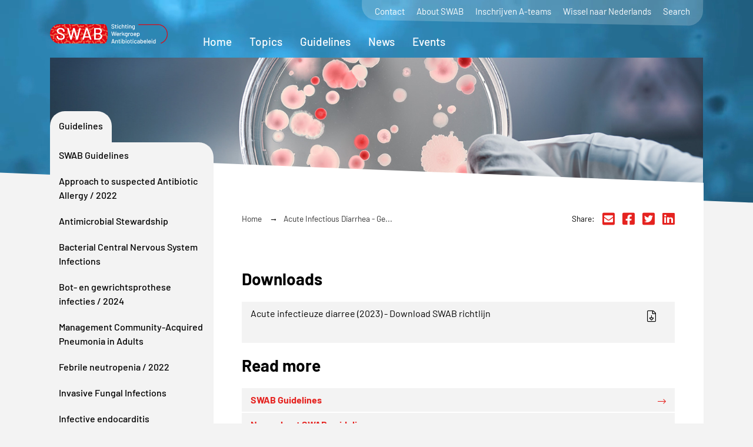

--- FILE ---
content_type: text/html; charset=utf-8
request_url: https://swab.nl/en/acute-infectious-diarrhea-general-information
body_size: 15622
content:
<!DOCTYPE html>
<html lang="en">
    <head>
        <meta http-equiv="content-type" content="text/html; charset=UTF-8" />
        <title>Acute Infectious Diarrhea - General information | SWAB</title>
        <meta name="viewport" content="width=device-width, initial-scale=1, shrink-to-fit=no">
                                <link type="text/css" href="/assets/themes/default/css/minified-2003232.css" rel="stylesheet" media="screen" property="stylesheet" />
		<link type="text/css" href="/assets/third_party/fontawesome/fontawesome-pro-5.11.2-web/css/all.min.css" rel="stylesheet" media="screen" property="stylesheet" />
		
        <!-- HTML5 shim and Respond.js for IE8 support of HTML5 elements and media queries -->
        <!--[if lt IE 9]>
           <script src="https://oss.maxcdn.com/html5shiv/3.7.2/html5shiv.min.js"></script>
           <script src="https://oss.maxcdn.com/respond/1.4.2/respond.min.js"></script>
         <![endif]-->

        <!-- opengraph start -->
		<meta property="og:site_name" content="SWAB"/>
		<meta property="og:url" content="https://swab.nl/en/acute-infectious-diarrhea-general-information"/>
		<meta property="og:title" content="Acute Infectious Diarrhea - General information"/>
		<!-- opengraph end -->



        <link rel="apple-touch-icon" sizes="180x180" href="/favicons/apple-touch-icon.png?v=rMJLakOWgo">
        <link rel="icon" type="image/png" sizes="32x32" href="/favicons/favicon-32x32.png?v=rMJLakOWgo">
        <link rel="icon" type="image/png" sizes="192x192" href="/favicons/android-chrome-192x192.png?v=rMJLakOWgo">
        <link rel="icon" type="image/png" sizes="16x16" href="/favicons/favicon-16x16.png?v=rMJLakOWgo">
        <link rel="manifest" href="/favicons/site.webmanifest?v=rMJLakOWgo">
        <link rel="mask-icon" href="/favicons/safari-pinned-tab.svg?v=rMJLakOWgo" color="#e30613">
        <link rel="shortcut icon" href="/favicons/favicon.ico?v=rMJLakOWgo">
        <meta name="apple-mobile-web-app-title" content="SWAB.nl">
        <meta name="application-name" content="SWAB.nl">
        <meta name="msapplication-TileColor" content="#e30613">
        <meta name="msapplication-TileImage" content="/favicons/mstile-144x144.png?v=rMJLakOWgo">
        <meta name="msapplication-config" content="/favicons/browserconfig.xml?v=rMJLakOWgo">
        <meta name="theme-color" content="#e30613">

    </head>
    
<body>


    <div id="videoContainer">
        <div id="topBG">
     
    <div id="video-bg">
        <video id="background-video" playsinline loop muted>
            <source src="/assets/themes/default/video/background.mp4" type="video/mp4">
            <source src="/assets/themes/default/video/background.webm" type="video/webm">
        </video>
    </div>
      
      
</div>    </div>


    <div id="wrapper" class="clearix ">

        <div id="header">
            <div class="container">
                <div class="row" id="headerRow">
                    <div class="col">
                        <a id="logoContainer" href="/">
                            <svg version="1.1" xmlns="http://www.w3.org/2000/svg" xmlns:xlink="http://www.w3.org/1999/xlink" x="0px" y="0px"
	 viewBox="0 0 314.5 51.7" style="enable-background:new 0 0 314.5 51.7;" xml:space="preserve">
<style type="text/css">
	.st0{fill:#E30613;}
	.st1{fill:#E20613;}
	.st2{clip-path:url(#SVGID_2_);}
	.st3{fill:#EC694A;}
	.st4{fill:#FFFFFF;}
</style>
<g id="grafisch">
	<title>Middel 3</title>
	<g id="Laag_2_1_">
		<g id="Laag_1-2">
			<path class="st0" d="M145,0H23.2C8.9,1.5-1.4,14.4,0.2,28.6c1.3,12.2,10.9,21.8,23.1,23.1H145C157.6,51.9,157.6,0,145,0z"/>
			<path class="st1" d="M296.1,51.4c-0.1-0.4-0.1-0.8-0.2-1.2v-0.3h0.3c12.8-4.5,19.5-18.6,15-31.4C308,9.4,299.7,3,290.1,2.2h-53.7
				v-2h54.2v0.2c13.6,1.2,24,12.7,23.9,26.4c0,11.3-7.2,21.4-17.9,25.1l-0.5,0.2V51.4z"/>
			<g>
				<g>
					<g>
						<defs>
							<path id="SVGID_1_" d="M145,0H23.2C8.9,1.5-1.4,14.4,0.2,28.6c1.3,12.2,10.9,21.8,23.1,23.1H145C157.6,51.9,157.6,0,145,0z"
								/>
						</defs>
						<clipPath id="SVGID_2_">
							<use xlink:href="#SVGID_1_"  style="overflow:visible;"/>
						</clipPath>
						<g class="st2">
							<path class="st3" d="M123.3,1.8c0.5,0.1,1-0.1,1.4-0.4c0,1,0.9,1.9,1.9,2c0.6,0.1,1.1-0.2,1.5-0.6c0.2,0.9,1,1.6,1.9,1.7
								c0.6,0,1.3-0.2,1.7-0.7c0,0.9,0.6,1.7,1.5,1.9c-0.2,0.3-0.3,0.6-0.3,0.9c-0.1,0.8,0.3,1.5,1,1.9c-1,0-1.8,0.8-1.8,1.8
								c-0.1,1.1,0.7,2.1,1.8,2.2l0,0l1-0.2c0,0.2-0.1,0.3-0.1,0.5c-0.1,1.1,0.7,2.1,1.8,2.2h0.1c0.7,0,1.4-0.3,1.8-0.9
								c0.4,0.5,0.9,0.9,1.6,1h0.4c-0.1,0.2-0.1,0.5-0.2,0.7c0,1.1,0.8,2,1.9,2.1c0.7,0.1,1.5-0.2,1.8-0.9c0,1.1,0.8,1.9,1.9,2
								c1.1,0.1,2.1-0.7,2.2-1.8l0,0c0.1-1.1-0.8-2.1-1.9-2.2c-0.7-0.1-1.4,0.3-1.8,0.9c0-1-0.9-1.9-1.9-2h-0.4
								c0-0.2,0.1-0.4,0.1-0.6c0.1-1.1-0.7-2.1-1.8-2.2l0,0c-0.7,0-1.5,0.3-1.9,0.9c-0.3-0.5-0.9-0.9-1.5-0.9c-0.3-0.1-0.7,0-1,0.1
								c0-0.2,0.1-0.3,0.1-0.5c0.1-0.8-0.3-1.5-1-1.8c1-0.1,1.8-0.9,1.8-1.9c0.1-1-0.6-2-1.6-2.2c0.2-0.3,0.3-0.6,0.4-1
								c0.1-1.1-0.8-2-1.9-2.1l0,0c-0.7-0.1-1.3,0.2-1.7,0.7c0-1-0.8-1.8-1.8-1.9c-0.6-0.1-1.2,0.2-1.6,0.6
								c-0.2-0.9-0.9-1.6-1.8-1.7c-0.5,0-1.1,0.1-1.5,0.5c0.1-1-0.6-2-1.7-2.1h-0.1c-1.1-0.1-2.1,0.8-2.2,1.9
								C121.4,0.8,122.2,1.7,123.3,1.8L123.3,1.8z"/>
							<path class="st3" d="M52.8,48c0.5-1,0.2-2.3-0.9-2.8c-0.8-0.4-1.7-0.3-2.3,0.2l-0.2,0.3c0-0.3-0.1-0.7-0.2-1
								c-0.5-0.9-1.7-1.3-2.6-0.8c0-0.1-0.1-0.1-0.1-0.2c-0.3-0.6-0.9-0.9-1.5-1c0.8-0.6,1-1.7,0.5-2.6c-0.5-0.9-1.6-1.3-2.6-0.8
								c0,0-0.1,0-0.1,0.1c-1,0.5-1.3,1.7-0.8,2.7c0.3,0.6,0.9,0.9,1.6,1c-0.8,0.5-1.1,1.5-0.7,2.4l-1,0.2c-0.6,0.4-1,1.1-1,1.9
								c-0.6-0.7-1.7-0.9-2.5-0.4c-0.9,0.5-1.3,1.6-0.8,2.6c0,0,0,0.1,0.1,0.1c0.2,0.5,0.6,0.8,1.1,0.9c-0.8,0.6-1.1,1.8-0.6,2.7
								c0.6,0.9,1.8,1.2,2.8,0.7c0.9-0.5,1.3-1.6,0.8-2.6c0,0,0-0.1-0.1-0.1c-0.2-0.5-0.6-0.8-1.1-1c0.5-0.4,0.9-1,0.8-1.7
								c0.7,0.7,1.7,0.9,2.6,0.4c0.8-0.5,1.2-1.6,0.8-2.5c0.3,0,0.6,0,0.8-0.2v0.2c0.5,0.9,1.6,1.3,2.6,0.8c0,0,0.1,0,0.1-0.1
								c0.3-0.2,0.5-0.4,0.7-0.7c0,0.6,0.2,1.2,0.7,1.6c0.6,0.5,1.3,0.6,2,0.3c-0.7,0.9-0.6,2.2,0.3,3c0.9,0.7,2.2,0.6,3-0.3
								c0.7-0.9,0.6-2.2-0.3-2.9C54.2,47.9,53.5,47.7,52.8,48z"/>
							<circle class="st3" cx="9.3" cy="44.7" r="2"/>
							<path class="st3" d="M61.7,5.5c0.5-0.2,0.8-0.7,0.9-1.2c0.6,0.9,1.8,1.2,2.7,0.6c0.5-0.3,0.9-0.7,1-1.3
								c0.6,0.6,1.6,0.7,2.4,0.3c0.6-0.3,1-0.9,1-1.5c0.6,0.7,1.5,1,2.4,0.7c0,0.3,0.1,0.6,0.2,0.9c0.4,0.7,1.1,1.1,1.9,1
								c-0.7,0.7-0.9,1.7-0.5,2.6c0.6,0.9,1.8,1.2,2.8,0.7l0.7-0.7c0,0.2,0.1,0.4,0.2,0.5c0.5,1,1.7,1.3,2.7,0.8
								c0.7-0.4,1.1-1,1.1-1.8C81.8,7.4,82.5,7.4,83,7l0.4-0.2c0,0.2,0.1,0.4,0.2,0.6c0.6,0.9,1.8,1.2,2.7,0.7c0.7-0.3,1.1-1,1-1.8
								C87.9,7.2,89.1,7.5,90,7c1-0.6,1.3-1.8,0.8-2.8S89,2.9,88.1,3.5c0,0,0,0-0.1,0c-0.6,0.3-1,1-1,1.7c-0.6-0.8-1.8-1.1-2.7-0.6
								L84,4.9c-0.1-0.2-0.1-0.4-0.2-0.6C83.2,3.3,82,3,81,3.5c-0.6,0.4-1,1.1-1,1.8C79.4,5,78.7,5,78.1,5.4
								c-0.3,0.2-0.5,0.4-0.7,0.7c0-0.2-0.1-0.4-0.2-0.5c-0.3-0.7-1-1.1-1.8-1c0.7-0.7,0.9-1.7,0.4-2.6c-0.4-0.9-1.5-1.2-2.4-0.8
								c0-0.3-0.1-0.7-0.3-1c-0.6-1-1.8-1.3-2.8-0.8c-0.5,0.4-0.9,1-1,1.6c-0.6-0.8-1.7-1.1-2.6-0.6c-0.5,0.3-0.8,0.8-0.9,1.4
								c-0.7-0.7-1.7-0.8-2.5-0.4c-0.5,0.2-0.8,0.7-0.9,1.2c-0.6-0.9-1.8-1.2-2.7-0.7c-1,0.6-1.3,1.8-0.8,2.8
								C59.5,5.7,60.7,6,61.7,5.5z"/>
							<path class="st3" d="M13.6,28.1c0.6,0.2,1.3,0.2,1.9-0.2l0.3-0.3c0.1,0.2,0.1,0.4,0.3,0.5c0.5,0.9,1.7,1.2,2.6,0.6
								c0.1,0,0.1-0.1,0.2-0.1c0.6-0.4,0.9-1.2,0.8-1.9c0.7,0.8,1.8,1,2.7,0.4c0.9-0.6,1.1-1.9,0.5-2.8s-1.9-1.1-2.8-0.5l0,0
								c-0.6,0.4-0.9,1.2-0.8,1.9c-0.7-0.8-1.9-1-2.8-0.4l-0.3,0.3c0-0.2-0.1-0.4-0.3-0.5c-0.5-0.9-1.7-1.2-2.6-0.6
								c-0.1,0-0.1,0.1-0.2,0.1c-0.6,0.4-0.9,1.1-0.8,1.8c-1-0.4-2.2,0.2-2.6,1.2c-0.2,0.6-0.1,1.2,0.2,1.7C9.5,29,9,28.8,8.5,28.8
								c-0.6,0-1.2,0.3-1.6,0.8c-0.1-1-1-1.8-2-1.8c-0.6,0-1.1,0.3-1.5,0.7c-0.3-0.9-1.1-1.5-2-1.5c-0.5,0-1,0.2-1.4,0.6
								c0-1-0.8-1.9-1.9-1.9H-2c-1.1,0-2,0.9-2,2s0.9,2,2,2c0.5,0,1-0.2,1.4-0.5c0.1,1,1,1.9,2,1.9c0.6,0,1.1-0.3,1.5-0.7
								c0.3,0.9,1.1,1.5,2,1.5c0.6,0,1.2-0.4,1.6-0.9c0.1,0.9,0.8,1.7,1.7,1.8C8.1,33.1,8,33.4,8,33.7c0,0.8,0.4,1.5,1.1,1.8
								c-1.1,0.1-1.9,1.1-1.8,2.2c0.1,1.1,1.1,1.9,2.2,1.8c1.1,0,2-0.9,2-2c0-0.7-0.5-1.4-1.1-1.8c0.9-0.2,1.6-1,1.6-2
								s-0.7-1.8-1.7-1.9c0.1-0.3,0.2-0.7,0.2-1s-0.1-0.7-0.2-1c0.7,0.6,1.7,0.7,2.5,0.2C13.4,29.6,13.7,28.8,13.6,28.1z"/>
							<path class="st3" d="M11.2,7.8c-0.6,0.8-0.5,1.8,0.1,2.5c0.8,0.8,2,0.9,2.9,0.2c0.2-0.3,0.4-0.6,0.5-0.9l0.3,0.5
								c0.8,0.8,2.1,0.8,2.9,0.1c0.5-0.5,0.7-1.2,0.6-1.9c0.6,0.1,1.3,0,1.8-0.5l0.3-0.3c0,0.2,0.1,0.4,0.3,0.5
								c0.7,0.8,2,0.9,2.8,0.2c0.6-0.5,0.8-1.3,0.6-2c0.8,0.7,2,0.7,2.8,0s0.9-1.9,0.2-2.7l-0.1-0.1c-0.7-0.8-2-0.9-2.8-0.2
								c-0.6,0.5-0.8,1.3-0.6,2c-0.8-0.7-2-0.7-2.8,0l-0.3,0.3c0-0.2-0.1-0.4-0.3-0.5c-0.7-0.8-1.8-1-2.7-0.3l-0.1,0.1
								c-0.5,0.5-0.8,1.2-0.7,1.9c-0.6-0.1-1.2,0.1-1.7,0.5c-0.3,0.2-0.5,0.5-0.6,0.9l-0.3-0.5C13.8,7,13,6.8,12.3,7
								c0.6-0.7,0.6-1.8-0.1-2.5c-0.8-0.8-2-0.9-2.9-0.2C8.5,5.1,8.5,6.4,9.2,7.2C9.8,7.7,10.5,7.9,11.2,7.8z"/>
							<path class="st3" d="M46.2,18.5c0,0.3,0.1,0.6,0.3,0.9c-1,0.2-1.7,1.1-1.6,2.1c0,1,0.8,1.8,1.7,1.9c-0.6,0.4-1,1.1-1,1.8
								c0.1,0.2,0.1,0.4,0.2,0.5l-1-0.2c-0.7,0-1.3,0.4-1.6,1c-0.4-0.6-1.1-1-1.8-0.9h-0.2c-0.2-0.9-1.1-1.5-2-1.5
								c-1,0.1-1.9,1-1.9,2c-0.4-0.6-1.1-1-1.8-0.9c-1,0-1.9,0.8-1.9,1.9c0,0.1,0,0.1,0,0.2c0,1.1,0.9,2,2,1.9c1.1,0,2-0.9,2-2
								c0.4,0.6,1.1,1,1.8,1h0.2c0.2,0.9,1.1,1.5,2,1.5c0.7,0,1.3-0.4,1.6-1c0.4,0.6,1.1,1,1.8,1c1.1-0.1,2-1.1,1.9-2.2
								c0-0.2,0-0.3-0.1-0.5c0.3,0.2,0.7,0.2,1,0.2c1.1-0.1,1.9-1,1.9-2.1c0-1-0.8-1.8-1.8-1.9c0.7-0.3,1.1-1,1-1.8
								c0-0.4-0.1-0.7-0.3-1c0.5-0.1,0.9-0.3,1.2-0.7v0.1c0,1,0.8,1.9,1.9,1.9c0.1,0,0.1,0,0.2,0c0.7,0,1.4-0.5,1.7-1.1
								c0.4,0.5,1,0.8,1.7,0.8c1-0.1,1.9-1,1.9-2c0.4,0.3,0.9,0.5,1.4,0.5c1.2,0,2.1-0.9,2.1-2.1s-0.9-2.1-2.1-2.1s-2.1,0.9-2.1,2.1
								v0.1c-0.4-0.4-0.9-0.6-1.4-0.5c-0.7,0-1.4,0.4-1.7,1.1c-0.7-0.9-2-1.1-3-0.3c-0.1,0.1-0.2,0.1-0.2,0.2v-0.2
								c-0.1-1.1-1-2-2.1-1.9l0,0c-1.1,0-2,1-1.9,2.1C46.2,18.4,46.2,18.5,46.2,18.5z"/>
							<path class="st3" d="M110.1,19.1c-0.4-0.8-1.4-1.3-2.3-1.1c0.5-0.6,0.5-1.4,0.2-2.1c-0.1-0.3-0.3-0.6-0.6-0.8
								c0.4-0.2,0.7-0.6,0.9-1v0.2c0.4,1,1.6,1.5,2.6,1c0,0,0,0,0.1,0c0.7-0.3,1.1-0.9,1.2-1.6c0.6,0.3,1.3,0.4,1.9,0.1
								c0.9-0.5,1.4-1.5,1-2.5c0.5,0.1,1,0.1,1.5-0.1c1-0.4,1.5-1.6,1.1-2.6S116,7.1,115,7.5l0,0c-1,0.5-1.5,1.6-1.1,2.6
								c-0.5-0.2-1-0.2-1.5,0c-0.7,0.3-1.1,1-1.2,1.7c-0.6-0.4-1.3-0.4-1.9-0.2c-0.5,0.2-0.9,0.7-1,1.2c-0.1,0-0.1-0.1-0.1-0.2
								c-0.5-1-1.7-1.5-2.7-1s-1.5,1.7-1,2.7c0.1,0.3,0.3,0.5,0.6,0.7c-0.9,0.6-1.2,1.7-0.7,2.6c0.4,0.9,1.4,1.3,2.3,1.1
								c-0.5,0.6-0.6,1.4-0.3,2.1l0.3,0.4c-0.3,0-0.7,0-1,0.2c-0.6,0.3-1,0.8-1.2,1.4c-0.6-0.4-1.3-0.5-2-0.2h-0.1
								c-0.6-0.7-1.6-1-2.4-0.6c-1,0.4-1.5,1.5-1.1,2.4c0,0,0,0,0,0.1c-0.6-0.5-1.4-0.6-2.1-0.3c-0.5,0.3-0.9,0.8-1.1,1.4l-0.2-0.2
								c-0.9-0.6-2.2-0.4-2.8,0.6l0,0c-0.3,0.4-0.4,0.9-0.3,1.4c-0.6-0.4-1.4-0.4-2,0c0.4-0.9,0.1-2-0.7-2.5
								c-0.8-0.6-1.9-0.4-2.6,0.3l-0.5-0.6h0.1c0.6-0.9,0.4-2.2-0.6-2.8l0,0c-0.9-0.6-2.1-0.4-2.8,0.5c-0.6,0.9-0.4,2,0.4,2.7h-0.1
								c-0.4,0.6-0.4,1.3-0.2,1.9c-0.9-0.5-2-0.2-2.6,0.6c-0.6,0.9-0.4,2.2,0.5,2.8c0.9,0.6,2.2,0.4,2.8-0.5
								c0.4-0.6,0.5-1.3,0.3-1.9c0.8,0.5,1.8,0.3,2.4-0.4c0.1,0.3,0.3,0.6,0.6,0.8c0.6,0.4,1.4,0.4,2.1,0.1
								c-0.4,0.9-0.1,1.9,0.7,2.4c0.9,0.6,2.2,0.4,2.8-0.5l0,0c0.3-0.5,0.4-1,0.4-1.5c0.9,0.5,2,0.3,2.6-0.6
								c0.2-0.2,0.2-0.4,0.3-0.6c0.6,0.5,1.5,0.7,2.2,0.3c1-0.4,1.4-1.5,1.1-2.5c0.6,0.5,1.4,0.5,2,0.2h0.1c0.6,0.7,1.6,1,2.5,0.6
								c0.6-0.3,1-0.8,1.1-1.4c0.9,0.7,2.1,0.5,2.8-0.4c0.5-0.6,0.6-1.4,0.2-2.1c0-0.2-0.1-0.3-0.2-0.4c0.3,0,0.6,0,0.9-0.2
								C110,21.3,110.5,20.1,110.1,19.1z"/>
							<path class="st3" d="M105.9,44.7c-0.5,0.2-0.9,0.7-1,1.3c-0.6-0.6-1.5-0.8-2.3-0.5c0-0.3,0-0.5-0.1-0.8c0.1,0,0.1,0,0.1-0.1
								c0.9-0.5,1.3-1.6,0.9-2.5c0-0.1-0.1-0.1-0.1-0.2c-0.6-0.9-1.8-1.3-2.7-0.7c-0.8,0.5-1.2,1.5-0.9,2.4c0,0.1,0,0.1-0.1,0.1
								c-0.6,0.3-1,0.9-1.1,1.5c-0.6-0.8-1.7-1.1-2.6-0.6c-0.9,0.8-1,2.1-0.2,3c0.5,0.6,1.4,0.9,2.2,0.6c0.6-0.3,0.9-0.9,1-1.6
								c0.5,0.8,1.4,1.1,2.3,0.8c0,0.3,0.1,0.6,0.3,0.9c0.4,0.7,1,1.1,1.8,1.1c-0.9,0.6-1.1,1.9-0.5,2.8c0.6,0.9,1.9,1.1,2.8,0.5
								l0,0c0.9-0.6,1.3-1.7,0.8-2.7c-0.4-0.7-1.1-1.1-1.9-1.1c0.4-0.3,0.6-0.7,0.7-1.1c0.6,0.7,1.6,0.9,2.5,0.5
								c1-0.6,1.3-1.8,0.8-2.8C108.1,44.5,106.9,44.2,105.9,44.7z"/>
							<path class="st3" d="M34.3,6c0.6-0.2,1.1-0.7,1.3-1.3C36,5.5,36.9,6,37.8,5.9c-0.1,0.3,0,0.7,0.1,1c0.2,0.7,0.8,1.2,1.6,1.3
								c-0.9,0.4-1.3,1.5-1,2.4c0.3,1,1.3,1.6,2.3,1.4c0.1,0,0.1,0,0.2-0.1c0.5-0.1,0.9-0.4,1.2-0.9c0.4,1,1.5,1.5,2.4,1.1
								c0,0,0,0,0.1,0c1-0.3,1.6-1.5,1.3-2.5c-0.4-1.1-1.5-1.6-2.6-1.3c-0.5,0.2-0.9,0.5-1.1,0.9C42,8.6,41.5,8.1,40.8,8
								c0.8-0.5,1.2-1.5,0.9-2.4c-0.3-1-1.3-1.5-2.3-1.3c0.1-0.3,0.1-0.5,0-0.8h0.2c1.1-0.4,1.6-1.5,1.3-2.6c-0.4-1-1.5-1.6-2.5-1.3
								C37.4-0.1,36.8,1,37,2h-0.2c-0.6,0.2-1.1,0.7-1.3,1.3c-0.5-1-1.8-1.3-2.7-0.8c-0.8,0.4-1.2,1.3-1,2.2c0.3,1,1.3,1.6,2.3,1.4
								C34.2,6,34.3,6,34.3,6z"/>
							<path class="st3" d="M138.2,47.2c-0.4,0.3-0.7,0.7-0.8,1.2c-0.5-0.5-1.1-0.8-1.8-0.7c0.6-0.7,0.7-1.7,0.2-2.5
								c-0.6-0.9-1.7-1.1-2.6-0.6c0-0.3-0.1-0.6-0.3-0.8h0.2c0.9-0.7,1.1-1.9,0.4-2.8c-0.7-0.9-1.9-1.1-2.8-0.4
								c-0.8,0.6-1.1,1.7-0.5,2.6H130c-0.5,0.4-0.8,1-0.8,1.7c-0.7-0.8-1.9-0.9-2.7-0.3c-0.9,0.6-1.1,1.9-0.5,2.8l0,0
								c0.7,0.9,1.9,1.1,2.9,0.5c0.5-0.4,0.8-1,0.8-1.7c0.6,0.7,1.6,0.9,2.4,0.5c0.1,0.3,0.2,0.6,0.4,0.9c0.4,0.6,1.2,0.9,1.9,0.8
								c-0.7,0.7-0.8,1.8-0.2,2.6c0.6,0.9,1.9,1.1,2.8,0.5l0,0c0.4-0.3,0.7-0.8,0.8-1.3c0.7,0.9,2,1,2.8,0.3c0.9-0.7,1-2,0.3-2.8
								S139.1,46.7,138.2,47.2L138.2,47.2z"/>
							<path class="st3" d="M121.8,33.4c-0.4-0.7-1.1-1-1.9-0.9c0.3-0.3,0.5-0.7,0.5-1.1c0.7,0.6,1.8,0.7,2.6,0.1
								c0.9-0.6,1.1-1.8,0.5-2.6c0-0.1-0.1-0.1-0.1-0.2c-0.6-0.9-1.9-1.1-2.8-0.5l0,0c-0.5,0.4-0.7,0.9-0.8,1.5
								c-0.6-0.6-1.5-0.7-2.3-0.3c0-0.3-0.1-0.6-0.2-0.8h0.1c0.9-0.7,1.1-1.9,0.4-2.8s-1.9-1.1-2.8-0.4c-0.8,0.6-1.1,1.7-0.5,2.6
								h-0.1c-0.6,0.4-0.9,1-0.9,1.7c-0.8-0.8-2-0.8-2.8,0c-0.7,0.7-0.8,1.7-0.3,2.5c0.6,0.9,1.9,1.1,2.8,0.5l0,0
								c0.5-0.4,0.8-1,0.8-1.7c0.6,0.7,1.6,0.9,2.4,0.5c0.1,0.3,0.2,0.6,0.4,0.9c0.4,0.6,1.2,0.9,1.9,0.8c-0.6,0.7-0.7,1.8-0.2,2.6
								c0.7,0.9,1.9,1.1,2.8,0.5c0.9-0.5,1.2-1.7,0.7-2.6C122,33.6,121.9,33.5,121.8,33.4z"/>
							<path class="st3" d="M92.6,34.9c0.5,0.2,1,0.2,1.5,0c1-0.5,1.5-1.7,1.1-2.7s-1.6-1.5-2.6-1.1c-1,0.5-1.5,1.6-1.2,2.6
								c-0.5-0.2-1-0.2-1.5,0c-0.7,0.3-1.1,0.9-1.2,1.6c-0.5-0.4-1.3-0.5-1.9-0.2c-0.5,0.2-0.9,0.7-1.1,1.2c0-0.1,0-0.2-0.1-0.2
								c-0.3-1-1.4-1.5-2.4-1.2c-0.1,0-0.1,0-0.2,0.1c-1,0.4-1.5,1.6-1.1,2.6c0.1,0.3,0.3,0.6,0.6,0.8c-0.8,0.5-1.2,1.6-0.8,2.5
								c0.4,0.9,1.3,1.4,2.3,1.2c-0.5,0.6-0.7,1.4-0.4,2.1l0.3,0.4c-0.3,0-0.7,0-1,0.2c-0.6,0.3-1,0.8-1.2,1.4
								c-0.6-0.5-1.3-0.6-2-0.3h-0.1c-0.5-0.8-1.5-1.1-2.4-0.7c-1,0.4-1.5,1.6-1.2,2.6c-0.5-0.5-1.3-0.6-2-0.3
								c-0.6,0.2-1,0.7-1.2,1.3l-0.2-0.2c-0.9-0.6-2.2-0.4-2.8,0.5l0,0c-0.3,0.4-0.4,0.9-0.4,1.4c-0.6-0.3-1.3-0.3-1.9,0
								c0.4-0.9,0.1-2-0.7-2.5c-0.8-0.6-2-0.5-2.6,0.3c-0.1-0.3-0.3-0.5-0.5-0.7h0.1c0.7-0.8,0.6-2-0.2-2.7c-0.1,0-0.1-0.1-0.2-0.1
								c-0.9-0.7-2.2-0.5-2.9,0.4c-0.6,0.9-0.4,2,0.4,2.7h-0.1c-0.4,0.6-0.5,1.3-0.3,1.9c-0.9-0.5-2-0.3-2.6,0.6
								c-0.7,0.9-0.5,2.1,0.4,2.8c1,0.6,2.2,0.4,2.9-0.5c0.4-0.5,0.4-1.2,0.2-1.8c0.8,0.4,1.8,0.3,2.5-0.4c0.1,0.3,0.3,0.6,0.6,0.8
								c0.6,0.4,1.4,0.5,2.1,0.1c-0.4,0.9-0.2,1.9,0.6,2.5c1,0.6,2.2,0.4,2.9-0.5c0.3-0.4,0.4-0.9,0.3-1.4c0.9,0.6,2.1,0.3,2.7-0.6
								l0.3-0.6c0.6,0.5,1.5,0.7,2.2,0.4c0.9-0.4,1.4-1.5,1.1-2.5c0.5,0.5,1.3,0.6,2,0.3h0.2c0.5,0.8,1.5,1.1,2.4,0.7
								c0.6-0.3,1-0.8,1.2-1.4c0.6,0.5,1.3,0.6,2,0.3c1-0.4,1.4-1.5,1.1-2.5c0,0,0-0.1-0.1-0.1c0-0.2-0.1-0.4-0.2-0.5h1
								c1-0.5,1.5-1.7,1.1-2.7c-0.4-0.9-1.3-1.4-2.3-1.2c0.5-0.5,0.6-1.3,0.3-2c-0.1-0.3-0.3-0.6-0.6-0.8c0.4-0.3,0.7-0.7,0.9-1.1
								v0.2c0.3,1.1,1.5,1.6,2.5,1.3c0.8-0.3,1.3-1,1.4-1.8c0.5,0.4,1.3,0.5,1.9,0.2c1-0.3,1.6-1.4,1.2-2.4
								C92.7,35.1,92.7,35,92.6,34.9z"/>
							<path class="st3" d="M151.4,24.7c0.1-1.1-0.7-2.1-1.9-2.1s-2.1,0.7-2.1,1.9l0,0c-0.1,0.7,0.2,1.3,0.7,1.7
								c-0.9,0-1.7,0.7-1.9,1.6l-1-0.4c-0.7,0-1.4,0.4-1.8,1c-0.3-1.1-1.4-1.8-2.5-1.6c-0.8,0.2-1.4,0.8-1.6,1.6
								c0,0.5,0.2,1,0.5,1.4c-1.1,0-1.9,0.8-2,1.9c-0.1,1.1,0.7,2.1,1.8,2.2l0,0c1.1,0,2-0.8,2.2-1.9c0-0.5-0.1-1-0.4-1.4
								c0.7,0,1.3-0.4,1.7-0.9c0.1,1,0.8,1.7,1.8,1.8c1,0,1.8-0.7,2.1-1.6l0.8,0.3h-0.1c-0.1,1.1,0.7,2.1,1.8,2.2h0.1
								c0.3,0.1,0.7,0,1-0.2c-0.4,0.5-0.5,1.1-0.3,1.7c0.1,0.7,0.7,1.3,1.4,1.5c-1,0.3-1.6,1.3-1.3,2.3c0,0,0,0,0,0.1
								c0.2,1,1.2,1.7,2.3,1.4h0.1c1-0.2,1.7-1.2,1.5-2.2c0-0.1,0-0.1,0-0.2c-0.2-0.7-0.8-1.3-1.5-1.5c1-0.3,1.6-1.3,1.4-2.3
								c-0.3-1.1-1.4-1.8-2.5-1.5h-0.3c0.2-0.3,0.3-0.6,0.4-1c0-1-0.7-2-1.7-2.2l0,0c0.1-0.7-0.2-1.3-0.7-1.7
								C150.4,26.5,151.3,25.7,151.4,24.7z"/>
							<path class="st3" d="M120.5,51.2l1.3-5.1c0.1-0.5,0.7-0.9,1.2-0.7l0.8,0.2c0.5,0.1,0.9,0.7,0.7,1.2l-1.3,5.1
								c-0.1,0.5-0.7,0.9-1.2,0.7l-0.8-0.2C120.7,52.3,120.4,51.7,120.5,51.2z"/>
							<path class="st3" d="M112.4,44.9l0.6-0.5c0.4-0.3,1.1-0.2,1.4,0.2l4.9,6.7c0.3,0.4,0.2,1.1-0.2,1.4l-0.6,0.5
								c-0.4,0.3-1.1,0.2-1.4-0.2l-4.9-6.7C111.9,45.9,112,45.2,112.4,44.9z"/>
							<path class="st3" d="M28.1,36.1l0.7-5.3c0.1-0.5,0.6-0.9,1.1-0.9l0.8,0.1c0.5,0.1,0.9,0.6,0.9,1.1l-0.7,5.3
								c-0.1,0.5-0.6,0.9-1.1,0.9H29C28.4,37.2,28.1,36.7,28.1,36.1z"/>
							<path class="st3" d="M29.3,41.3l0.8-0.2c0.5-0.1,1.1,0.2,1.2,0.7l1.2,5.1c0.1,0.5-0.2,1.1-0.7,1.2L31,48.3
								c-0.5,0.1-1.1-0.2-1.2-0.7l-1.2-5.1C28.4,42,28.7,41.4,29.3,41.3z"/>
							<path class="st3" d="M31.4,49.7l0.7-0.7c0.4-0.4,1-0.4,1.4,0l2.7,2.7c0.4,0.4,0.4,1,0,1.4l-0.7,0.7c-0.4,0.4-1,0.4-1.4,0
								l-2.7-2.7C31,50.7,31,50.1,31.4,49.7z"/>
							<path class="st3" d="M93.7,0.2l0.4-0.7C94.4-1,95-1.1,95.5-0.8l4.5,2.7c0.5,0.3,0.6,0.9,0.3,1.4L99.9,4
								c-0.3,0.5-0.9,0.6-1.4,0.3L94,1.6C93.6,1.3,93.4,0.7,93.7,0.2z"/>
							<path class="st3" d="M93.7,8.9l7.8-2.8c0.5-0.2,1.1,0.1,1.3,0.6l0.3,0.7c0.2,0.5-0.1,1.1-0.6,1.3l-7.8,2.8
								c-0.5,0.2-1.1-0.1-1.3-0.6l-0.3-0.7C92.9,9.6,93.2,9.1,93.7,8.9z"/>
							<path class="st3" d="M127.8,32.4l0.4-0.7c0.2-0.5,0.8-0.7,1.3-0.4l7.4,3.7c0.5,0.2,0.7,0.8,0.4,1.3L137,37
								c-0.2,0.5-0.8,0.7-1.3,0.4l-7.4-3.7C127.8,33.5,127.6,32.9,127.8,32.4z"/>
							<path class="st3" d="M139.3,39l0.6-0.5c0.4-0.4,1-0.3,1.4,0.1l5.6,6.2c0.4,0.4,0.3,1-0.1,1.4l-0.6,0.5
								c-0.4,0.4-1,0.3-1.4-0.1l-5.6-6.2C138.8,40,138.9,39.4,139.3,39z"/>
							<path class="st3" d="M146.9,47.9l0.6-0.5c0.4-0.4,1-0.3,1.4,0.1l5.6,6.2c0.4,0.4,0.3,1-0.1,1.4l-0.6,0.5
								c-0.4,0.4-1,0.3-1.4-0.1l-5.6-6.2C146.5,48.9,146.5,48.2,146.9,47.9z"/>
							<path class="st3" d="M149.1,17.9l0.3-0.8c0.2-0.5,0.8-0.8,1.3-0.6l7.8,2.8c0.5,0.2,0.8,0.8,0.6,1.3l-0.3,0.8
								c-0.2,0.5-0.8,0.8-1.3,0.6l-7.8-2.8C149.1,19,148.9,18.4,149.1,17.9z"/>
							<path class="st3" d="M90.4,44.7h0.8c0.6,0,1,0.4,1,1V54c0,0.6-0.4,1-1,1h-0.8c-0.6,0-1-0.4-1-1v-8.3
								C89.4,45.1,89.9,44.7,90.4,44.7z"/>
							<path class="st3" d="M145,4.7h0.2c0.6,0,1,0.4,1,1v4.5c0,0.6-0.4,1-1,1H145c-0.6,0-1-0.4-1-1V5.7C144,5.1,144.5,4.7,145,4.7z
								"/>
							<path class="st3" d="M144.6,1.9l2.3-3.9c0.3-0.5,0.9-0.6,1.4-0.4l0.1,0.1c0.5,0.3,0.6,0.9,0.4,1.4L146.5,3
								c-0.3,0.5-0.9,0.6-1.4,0.4L145,3.2C144.5,2.9,144.3,2.3,144.6,1.9z"/>
							<path class="st3" d="M104.4,4.6l5.1-1.3c0.5-0.1,1.1,0.2,1.2,0.7l0.2,0.8c0.1,0.5-0.2,1.1-0.7,1.2l-5.1,1.3
								c-0.5,0.1-1.1-0.2-1.2-0.7l-0.2-0.8C103.5,5.3,103.9,4.8,104.4,4.6z"/>
							<path class="st3" d="M112.1,2.2l4.4-3c0.5-0.3,1.1-0.2,1.4,0.3l0.5,0.7c0.3,0.5,0.2,1.1-0.3,1.4l-4.4,3
								c-0.5,0.3-1.1,0.2-1.4-0.3l-0.5-0.7C111.5,3.1,111.6,2.5,112.1,2.2z"/>
							<path class="st3" d="M5.7,21l4-3.5c0.4-0.4,1-0.3,1.4,0.1l0.5,0.6c0.4,0.4,0.3,1-0.1,1.4l-4,3.5c-0.4,0.4-1,0.3-1.4-0.1
								l-0.5-0.6C5.3,22,5.3,21.4,5.7,21z"/>
							<path class="st3" d="M0.2,13.8L0.3,13c0.1-0.5,0.6-0.9,1.2-0.8l8.2,1.4c0.5,0.1,0.9,0.6,0.8,1.2l-0.1,0.8
								c-0.1,0.5-0.6,0.9-1.2,0.8L1.1,15C0.5,14.9,0.2,14.4,0.2,13.8z"/>
							<path class="st3" d="M12.4,16l0.1-0.8c0-0.6,0.5-1,1.1-0.9l5.2,0.4c0.6,0,1,0.5,0.9,1.1l-0.1,0.8c0,0.6-0.5,1-1.1,0.9
								l-5.2-0.4C12.8,17.1,12.4,16.6,12.4,16z"/>
							<path class="st3" d="M20.7,17l0.3-0.7c0.2-0.5,0.8-0.7,1.3-0.5l4.8,2.2c0.5,0.2,0.7,0.8,0.5,1.3L27.3,20
								c-0.2,0.5-0.8,0.7-1.3,0.5l-4.8-2.2C20.7,18.1,20.5,17.5,20.7,17z"/>
							<path class="st3" d="M28,20.5l0.8-0.6c0.5-0.3,1.1-0.2,1.4,0.3l2.1,3.1c0.3,0.5,0.2,1.1-0.3,1.4l-0.8,0.6
								c-0.5,0.3-1.1,0.2-1.4-0.3l-2.1-3.1C27.4,21.5,27.5,20.8,28,20.5z"/>
							<path class="st3" d="M51.3-0.4L52-0.7c0.5-0.2,1.1,0,1.3,0.5l2.1,4.8c0.2,0.5,0,1.1-0.5,1.3l-0.7,0.3c-0.5,0.2-1.1,0-1.3-0.5
								l-2.1-4.8C50.5,0.4,50.8-0.2,51.3-0.4z"/>
							<path class="st3" d="M52.6,11.7L53.1,8c0.1-0.5,0.6-0.9,1.1-0.8l1,0.1c0.5,0.1,0.9,0.6,0.8,1.1l-0.5,3.8
								c-0.1,0.5-0.6,0.9-1.1,0.8l-1-0.1C52.9,12.8,52.5,12.3,52.6,11.7z"/>
							<path class="st3" d="M44.6,35l4.4-2.9c0.5-0.3,1.1-0.2,1.4,0.3l0.5,0.7c0.3,0.5,0.2,1.1-0.3,1.4l-4.4,2.9
								c-0.5,0.3-1.1,0.2-1.4-0.3l-0.5-0.7C44,35.9,44.1,35.3,44.6,35z"/>
							<path class="st3" d="M52.4,29.8l0.2-0.8c0.1-0.5,0.6-0.9,1.2-0.8l5.2,1c0.5,0.1,0.9,0.6,0.8,1.2l-0.2,0.8
								c-0.1,0.5-0.6,0.9-1.2,0.8l-5.2-1C52.7,30.9,52.3,30.4,52.4,29.8z"/>
							<path class="st3" d="M61.1,34.6l4.4,2.7c0.5,0.3,1.2,0.2,1.5-0.3l0.4-0.6c0.3-0.5,0.1-1.2-1.2-1.9l-4.4-2.7
								c0.3,0.1-0.3,0.2-0.6,0.7l-0.4,0.6C60.5,33.6,60.6,34.3,61.1,34.6z"/>
							<path class="st3" d="M67.2,38.6l0.9-0.5c0.5-0.2,1.1-0.1,1.3,0.4l1.7,3.4c0.2,0.5,0.1,1.1-0.4,1.3l-0.9,0.5
								c-0.5,0.2-1.1,0.1-1.3-0.4L66.8,40C66.5,39.5,66.7,38.9,67.2,38.6z"/>
							<path class="st3" d="M69.1,26.3l1.5-5.1c0.2-0.5,0.7-0.8,1.2-0.7l0.8,0.2c0.5,0.2,0.8,0.7,0.7,1.2L71.8,27
								c-0.2,0.5-0.7,0.8-1.2,0.7l-0.8-0.2C69.2,27.3,68.9,26.8,69.1,26.3z"/>
							<path class="st3" d="M60.8,21.2l7.6-3.3c0.5-0.2,1.1,0,1.3,0.5l0.3,0.7c0.2,0.5,0,1.1-0.5,1.3l-7.6,3.3
								c-0.5,0.2-1.1,0-1.3-0.5l-0.3-0.7C60,22,60.2,21.4,60.8,21.2z"/>
							<path class="st3" d="M71.9,16.2l4.6-2.6c0.5-0.3,1.1-0.1,1.4,0.4l0.4,0.7c0.3,0.5,0.1,1.1-0.4,1.4l-4.6,2.6
								c-0.5,0.3-1.1,0.1-1.4-0.4l-0.4-0.7C71.3,17.1,71.4,16.5,71.9,16.2z"/>
							<path class="st3" d="M80.1,12.8l5.2-0.8c0.5-0.1,1.1,0.3,1.1,0.8l0.1,0.8c0.1,0.5-0.3,1.1-0.8,1.1l-5.2,0.8
								c-0.5,0.1-1.1-0.3-1.1-0.8l-0.1-0.8C79.2,13.4,79.6,12.9,80.1,12.8z"/>
							<path class="st3" d="M87.6,13.7l0.4-0.9c0.2-0.5,0.8-0.7,1.3-0.5l3.5,1.5c0.5,0.2,0.7,0.8,0.5,1.3L92.9,16
								c-0.2,0.5-0.8,0.7-1.3,0.5L88.1,15C87.6,14.8,87.4,14.2,87.6,13.7z"/>
							<path class="st3" d="M21.5,43.8l1.3-5.1c0.1-0.5,0.7-0.9,1.2-0.7l0.8,0.2c0.5,0.1,0.9,0.7,0.7,1.2l-1.3,5.1
								c-0.1,0.5-0.7,0.9-1.2,0.7L22.3,45C21.7,44.9,21.4,44.3,21.5,43.8z"/>
							<path class="st3" d="M13.4,37.4l0.6-0.5c0.4-0.3,1.1-0.2,1.4,0.2l4.9,6.7c0.3,0.4,0.2,1.1-0.2,1.4l-0.6,0.5
								C19,46.1,18.3,46,18,45.5l-4.9-6.7C12.8,38.4,12.9,37.7,13.4,37.4z"/>
							<path class="st3" d="M20.6,47.3l0.7-0.4c0.5-0.3,1.1-0.1,1.4,0.4l2.6,4.6c0.3,0.5,0.1,1.1-0.4,1.4l-0.7,0.4
								c-0.5,0.3-1.1,0.1-1.4-0.4l-2.6-4.6C19.9,48.2,20.1,47.6,20.6,47.3z"/>
						</g>
					</g>
				</g>
			</g>
			<path class="st4" d="M22.8,40.8c-1.5-0.6-2.9-1.6-3.8-3s-1.4-3-1.4-4.6v-1.3c0-0.2,0.2-0.4,0.4-0.4l0,0h3.3
				c0.3,0,0.4,0.1,0.4,0.4V33c0,1.5,0.8,2.9,2,3.7c1.6,1.1,3.4,1.6,5.3,1.5c1.7,0.1,3.3-0.4,4.7-1.3c1-0.8,1.5-2.1,1.5-3.4
				c0-0.8-0.3-1.6-0.8-2.3c-0.6-0.8-1.4-1.4-2.3-1.8c-1.5-0.8-3-1.4-4.5-2c-1.7-0.7-3.5-1.4-5.1-2.3c-1.2-0.6-2.3-1.5-3.1-2.7
				c-0.9-1.2-1.3-2.6-1.3-4.1c-0.1-2.3,0.9-4.6,2.8-6c1.8-1.5,4.2-2.2,7.4-2.2c2,0,3.9,0.4,5.7,1.1c1.6,0.6,2.9,1.7,3.9,3.1
				c0.9,1.4,1.3,3,1.3,4.6v0.9c0,0.3-0.1,0.5-0.4,0.5h-3.4c-0.3,0-0.4-0.2-0.4-0.5v-0.7c0-1.5-0.6-2.9-1.8-3.8
				c-1.5-1.1-3.3-1.6-5.1-1.5c-1.5-0.1-3,0.3-4.3,1.1c-1,0.8-1.6,2-1.5,3.3c0,0.9,0.3,1.7,0.8,2.4c0.6,0.7,1.4,1.2,2.2,1.6l4.5,1.9
				c1.7,0.7,3.5,1.4,5.1,2.3c1.3,0.7,2.4,1.6,3.3,2.7c0.9,1.3,1.3,2.8,1.3,4.3c0.1,2.4-1,4.7-2.9,6.2c-2.3,1.6-5.1,2.5-7.9,2.3
				C26.7,41.9,24.7,41.5,22.8,40.8z"/>
			<path class="st4" d="M54.1,41.1l-8.4-30.2l0,0c0-0.2,0.2-0.4,0.4-0.4l0,0h3.6c0.3,0,0.4,0.2,0.5,0.4l5.8,22c0,0.1,0,0.1,0.1,0.1
				s0.1,0,0.1-0.1l5.5-22.1c0.1-0.2,0.3-0.4,0.5-0.4h3.5c0.2,0,0.5,0.2,0.5,0.4L72,33h0.2l5.9-22.2c0-0.2,0.2-0.4,0.4-0.4l0,0h3.4
				c0.2,0,0.3,0.1,0.3,0.2c0.1,0.1,0.1,0.2,0.1,0.3l-8,30.2c-0.1,0.3-0.2,0.4-0.5,0.4h-3.4c-0.3,0-0.4-0.1-0.5-0.4l-5.8-22.9h-0.2
				l-5.6,22.9c-0.1,0.3-0.2,0.4-0.5,0.4h-3.2C54.3,41.5,54.1,41.4,54.1,41.1z"/>
			<path class="st4" d="M106.5,41.1l-1.6-5.1c0-0.1-0.1-0.2-0.2-0.2H92.3c-0.1,0-0.2,0.1-0.2,0.2l-1.6,5.1c0,0.3-0.3,0.5-0.6,0.4
				l0,0h-3.5c-0.4,0-0.5-0.2-0.4-0.5l9.7-30.2c0.1-0.2,0.3-0.4,0.5-0.4h4.5c0.2,0,0.4,0.2,0.5,0.4L111,41v0.2c0,0.2-0.2,0.3-0.4,0.3
				H107C106.8,41.5,106.6,41.3,106.5,41.1z M93.2,32.4h10.5c0.1-0.1,0.1-0.1,0-0.2l-5.1-16.4c0-0.1,0-0.1-0.1-0.1h-0.2l-5.1,16.5
				C93.2,32.2,93.2,32.4,93.2,32.4z"/>
			<path class="st4" d="M134.5,25.6c3.1,1.3,4.7,3.8,4.7,7.4c0.1,2.4-0.9,4.7-2.7,6.3c-2,1.6-4.5,2.3-7.1,2.2h-11
				c-0.2,0-0.5-0.2-0.5-0.4V10.9c0-0.3,0.2-0.5,0.5-0.5h10.7c2.6-0.1,5.1,0.7,7.1,2.2c1.8,1.5,2.7,3.8,2.6,6.1
				c0.1,2.9-1.6,5.6-4.3,6.6C134.3,25.4,134.3,25.5,134.5,25.6z M122.2,14.3v9.4c0,0.1,0,0.1,0.2,0.1h6.7c1.4,0.1,2.8-0.3,4-1.2
				c1-0.9,1.5-2.2,1.5-3.5c0.1-1.4-0.5-2.7-1.5-3.6c-1.1-1-2.5-1.5-4-1.4h-6.7C122.2,14.1,122.2,14.2,122.2,14.3z M133.4,36.4
				c1-1,1.6-2.4,1.5-3.8c0.1-1.4-0.5-2.8-1.5-3.8c-1.1-1-2.6-1.5-4.1-1.4h-6.9c-0.2,0-0.2,0.1-0.2,0.2v10c0,0.1,0,0.2,0.2,0.2h7
				C130.9,37.9,132.3,37.4,133.4,36.4z"/>
		</g>
	</g>
</g>
<g id="text">
	<path class="st4" d="M166.1,11.7c-0.6-0.3-1.1-0.7-1.4-1.2c-0.3-0.5-0.5-1-0.5-1.6V8.4c0-0.1,0-0.2,0.1-0.2h1.2
		c0.2,0,0.2,0.1,0.2,0.2v0.4c0,0.6,0.3,1.1,0.7,1.4c0.6,0.3,1.3,0.5,2,0.5c0.6,0,1.2-0.1,1.7-0.5c0.4-0.3,0.6-0.7,0.6-1.2
		c0-0.3-0.1-0.7-0.3-0.9c-0.3-0.3-0.6-0.5-0.9-0.7l-1.6-0.7L166,5.9c-0.5-0.3-0.9-0.6-1.2-1c-0.3-0.5-0.5-1-0.4-1.6
		c0-0.8,0.3-1.7,1-2.2c0.8-0.5,1.7-0.8,2.7-0.8c0.7,0,1.4,0.2,2.1,0.4c0.6,0.3,1.1,0.7,1.5,1.2c0.3,0.5,0.5,1.1,0.5,1.7v0.3
		c0,0.1-0.1,0.2-0.2,0.2h-1.2c-0.1,0-0.2-0.1-0.2-0.2V3.7c0-0.6-0.2-1.1-0.7-1.5s-1.2-0.5-1.8-0.5c-0.6-0.1-1.1,0.1-1.6,0.4
		c-0.4,0.3-0.6,0.7-0.6,1.2c0,0.3,0.1,0.7,0.3,0.9l0.8,0.6l1.7,0.7l1.9,0.8c0.5,0.3,0.9,0.6,1.2,1.1c0.3,0.4,0.5,1,0.5,1.5
		c0,0.9-0.4,1.8-1.1,2.3c-0.8,0.6-1.9,1-2.9,0.9C167.6,12.1,166.8,11.9,166.1,11.7z"/>
	<path class="st4" d="M178,4.9h-1.8v4.4c0,0.4,0.1,0.7,0.3,1c0.2,0.2,0.6,0.3,0.9,0.3h0.7v1.2h-0.9c-0.7,0-1.3-0.1-1.9-0.5
		c-0.5-0.4-0.7-1.1-0.7-1.7V4.9h-1l-0.2-0.2v-1c0-0.1,0.1-0.1,0.2-0.1h1v-2c0-0.1,0.1-0.2,0.2-0.2h1.2c0.1,0,0.2,0.1,0.2,0.2v1.9
		h1.8c0.1,0,0.2,0,0.2,0.1v1L178,4.9z"/>
	<path class="st4" d="M180.1,2c-0.2-0.2-0.3-0.5-0.3-0.8s0.1-0.5,0.3-0.7s0.5-0.3,0.8-0.3s0.5,0.1,0.7,0.3s0.3,0.4,0.3,0.7
		s-0.1,0.6-0.3,0.8s-0.4,0.3-0.7,0.3S180.3,2.2,180.1,2z M180.1,11.7v-8c0-0.1,0-0.1,0.1-0.1h1.3c0.1,0,0.1,0,0.1,0.1v8
		c0,0.2,0,0.2-0.1,0.2h-1.3C180.1,11.9,180.1,11.9,180.1,11.7z"/>
	<path class="st4" d="M185.2,11.4c-0.6-0.4-1-1-1.3-1.7c-0.1-0.7-0.2-1.3-0.2-2s0.1-1.3,0.2-2c0.3-0.7,0.7-1.2,1.3-1.6
		c1.2-0.9,3-0.9,4.2,0c0.6,0.3,1,0.9,1.2,1.5c0.1,0.2,0.1,0.4,0.2,0.6h-0.2l-1.2,0.2h-0.2V6.1c-0.1-0.4-0.3-0.7-0.6-0.9
		c-0.3-0.3-0.8-0.4-1.2-0.4s-0.9,0.1-1.2,0.4c-0.4,0.2-0.6,0.6-0.7,1c-0.1,0.5-0.1,1-0.1,1.5s0,1.1,0.1,1.6c0.1,0.4,0.4,0.8,0.7,1
		c0.3,0.3,0.8,0.4,1.2,0.4s0.9-0.1,1.2-0.4c0.3-0.2,0.6-0.6,0.7-1h0.1l1.3,0.2h0.1c0,0.1,0,0.2-0.1,0.3c-0.2,0.7-0.6,1.2-1.2,1.6
		c-0.6,0.5-1.3,0.7-2.1,0.7C186.6,12.1,185.8,11.9,185.2,11.4z"/>
	<path class="st4" d="M198.3,4.2c0.5,0.6,0.7,1.3,0.7,2.1v5.5h-1.5V6.7c0-0.5-0.2-1-0.5-1.4c-0.3-0.3-0.8-0.5-1.3-0.5
		c-0.9,0-1.7,0.8-1.7,1.7v0.1v5.2h-1.6V0.6c0-0.1,0.1-0.2,0.2-0.2h1.2c0.1,0,0.2,0.1,0.2,0.2v3.7l0,0c0.5-0.6,1.3-0.9,2.1-0.9
		S197.7,3.7,198.3,4.2z"/>
	<path class="st4" d="M205.1,4.9h-1.9v4.4c0,0.4,0.1,0.7,0.3,1c0.3,0.2,0.6,0.3,1,0.3h0.7v1.2h-1c-0.6,0-1.3-0.1-1.8-0.5
		s-0.8-1-0.7-1.7V4.9h-1l-0.2-0.2v-1c0-0.1,0.1-0.1,0.2-0.1h1v-2l0.2-0.2h1.2c0.1,0,0.1,0.1,0.1,0.2v1.9h1.9c0.1,0,0.1,0,0.1,0.1v1
		C205.2,4.8,205.2,4.9,205.1,4.9z"/>
	<path class="st4" d="M207.2,2c-0.2-0.2-0.3-0.5-0.3-0.8s0.1-0.5,0.3-0.7s0.5-0.3,0.8-0.3s0.5,0.1,0.7,0.3s0.3,0.4,0.3,0.7
		s-0.1,0.6-0.3,0.8s-0.4,0.3-0.7,0.3S207.4,2.2,207.2,2z M207.1,11.7v-8c0-0.1,0.1-0.1,0.2-0.1h1.2c0.2,0,0.2,0,0.2,0.1v8
		c0,0.2,0,0.2-0.2,0.2h-1.2C207.2,11.9,207.1,11.9,207.1,11.7L207.1,11.7z"/>
	<path class="st4" d="M216.9,4.2c0.5,0.6,0.8,1.3,0.8,2.1v5.5h-1.6V6.7c0-0.5-0.2-1-0.5-1.4c-0.3-0.3-0.7-0.5-1.2-0.5
		s-1,0.2-1.3,0.5c-0.3,0.4-0.5,0.8-0.5,1.3v5.2H211V3.7c0-0.1,0.1-0.1,0.2-0.1h1.2c0.1,0,0.2,0,0.2,0.1v0.6h0.1c0.5-0.6,1.2-1,2-0.9
		C215.5,3.4,216.3,3.7,216.9,4.2z"/>
	<path class="st4" d="M225,3.6h1.3c0.1,0,0.2,0,0.2,0.1v7.8c0.1,1.1-0.3,2.1-1.2,2.8c-0.9,0.6-1.9,1-3,0.9h-0.8
		c-0.1-0.1-0.2-0.1-0.2-0.2v-1.2h0.8c0.7,0,1.5-0.1,2.1-0.5c0.4-0.5,0.7-1.1,0.6-1.8v-0.2h-0.1c-0.5,0.6-1.2,0.9-2,0.8
		c-0.7,0-1.3-0.2-1.9-0.5c-0.6-0.4-1-1-1.2-1.7c-0.2-0.6-0.3-1.3-0.2-2c-0.1-0.7,0-1.4,0.2-2.1c0.2-0.6,0.6-1.2,1.1-1.6
		c0.6-0.4,1.2-0.6,1.9-0.6c0.8,0,1.6,0.3,2.1,0.9h0.1V3.7C224.9,3.6,224.9,3.6,225,3.6z M224.9,8.7v-2c-0.1-0.2-0.1-0.3-0.1-0.5
		c-0.1-0.4-0.3-0.7-0.6-1s-0.8-0.4-1.2-0.4s-0.8,0.1-1.1,0.4s-0.5,0.6-0.7,1c-0.1,0.5-0.2,1-0.2,1.5s0,1.1,0.2,1.6
		c0.1,0.4,0.3,0.7,0.7,0.9c0.3,0.3,0.7,0.4,1.1,0.4c0.4,0,0.9-0.1,1.2-0.4c0.3-0.2,0.5-0.5,0.6-0.9C224.8,9.1,224.8,8.9,224.9,8.7z"
		/>
	<path class="st4" d="M166.9,31.5l-3.1-11.2l0,0c0-0.1,0.1-0.2,0.2-0.2h1.3c0.1,0,0.2,0.1,0.2,0.2l2.1,8.1h0.1l2.1-8.1
		c0-0.1,0-0.2,0.1-0.2h1.3c0.1,0,0.2,0.1,0.2,0.2l2.2,8.1l0,0l2.2-8.1c0-0.1,0.1-0.2,0.2-0.2h1.3c0.1,0,0.1,0,0.1,0.1l-3,11.1
		c0,0.1-0.1,0.2-0.2,0.2H173c-0.1,0-0.2-0.1-0.2-0.2l-2.2-8.4l0,0l-2.1,8.4c0,0.1-0.1,0.2-0.2,0.2H166.9L166.9,31.5z"/>
	<path class="st4" d="M184.7,27.9c0,0.1,0,0.2-0.1,0.2h-5.3c0,0.3,0,0.6,0.1,0.9c0.1,0.4,0.3,0.8,0.7,1c0.4,0.3,0.9,0.4,1.4,0.4
		c0.7,0,1.4-0.4,1.8-1c0.1-0.1,0.2-0.2,0.3-0.1l0.9,0.6c0.1,0.1,0.1,0.2,0,0.3l0,0c-0.3,0.5-0.8,0.8-1.3,1.1
		c-0.6,0.3-1.2,0.4-1.9,0.4c-0.7,0.1-1.4-0.1-2-0.5c-0.5-0.4-1-0.9-1.2-1.5c-0.3-0.7-0.4-1.5-0.4-2.3c0-0.6,0.1-1.2,0.2-1.8
		c0.2-0.7,0.6-1.4,1.2-1.8c0.6-0.5,1.3-0.7,2.1-0.7c0.9,0,1.8,0.2,2.5,0.8c0.6,0.7,0.9,1.6,1,2.5V27.9z M180,24.8
		c-0.3,0.3-0.5,0.6-0.6,1c-0.1,0.3-0.1,0.6-0.1,0.9h3.9c-0.1-0.3-0.1-0.5-0.1-0.8c-0.2-0.4-0.4-0.7-0.7-1s-0.8-0.4-1.2-0.4
		C180.8,24.5,180.4,24.6,180,24.8z"/>
	<path class="st4" d="M191.2,23.4c0.1,0,0.1,0,0.1,0.1s0,0.1-0.1,0.1l-0.2,1.2c0,0.1-0.1,0.1-0.2,0.1h-0.9c-0.9-0.1-1.7,0.7-1.8,1.6
		c0,0.1,0,0.1,0,0.2v4.8c0,0.1,0,0.2-0.1,0.2h-1.3c-0.1,0-0.2-0.1-0.2-0.2v-8c0-0.1,0.1-0.1,0.2-0.1h1.3c0.1,0,0.1,0,0.1,0.1v0.9
		h0.1c0.4-0.7,1.2-1.1,2-1.1C190.5,23.2,190.9,23.3,191.2,23.4z"/>
	<path class="st4" d="M192.5,31.4V20.3c0-0.1,0-0.2,0.1-0.2h1.3c0.1,0,0.1,0.1,0.1,0.2v6.3h0.1l3.1-3.3h1.7l-2.1,2.5
		c0,0-0.1,0.1,0,0.1l2.5,5.4h-1.7l-1.9-4.5h-0.1l-1.5,1.7H194v2.6c0,0.1,0,0.2-0.1,0.2L192.5,31.4C192.5,31.6,192.5,31.5,192.5,31.4
		z"/>
	<path class="st4" d="M205.6,23.3h1.3c0.1,0,0.2,0,0.2,0.1v7.8c0.1,1.1-0.4,2.1-1.2,2.8c-0.9,0.6-1.9,1-3,0.9h-0.8
		c-0.1,0-0.2,0-0.2-0.2v-1.2h0.8c0.7,0,1.5-0.1,2.1-0.5c0.4-0.5,0.7-1.1,0.6-1.8v-0.4h-0.1c-0.5,0.5-1.2,0.8-2,0.8
		c-0.7,0-1.3-0.2-1.9-0.6c-0.6-0.3-1-0.9-1.2-1.6c-0.2-0.6-0.3-1.3-0.2-2c-0.1-0.7,0-1.4,0.2-2.1c0.4-1.3,1.6-2.3,3-2.2
		c0.8,0,1.5,0.3,2.1,0.8h0.1v-0.5C205.5,23.3,205.5,23.3,205.6,23.3z M205.5,28.4v-2c-0.1-0.2-0.1-0.3-0.1-0.5
		c-0.1-0.4-0.3-0.7-0.6-1s-0.8-0.4-1.2-0.4s-0.8,0.1-1.1,0.4s-0.5,0.6-0.7,1c-0.1,0.5-0.2,1-0.2,1.5s0,1,0.2,1.5
		c0.1,0.4,0.3,0.8,0.7,1c0.3,0.3,0.7,0.4,1.1,0.4c0.4,0,0.9-0.1,1.2-0.4s0.5-0.6,0.6-1C205.4,28.7,205.4,28.6,205.5,28.4z"/>
	<path class="st4" d="M213.7,23.4c0.1,0,0.1,0.1,0.1,0.2l-0.3,1.2c0,0.1-0.1,0.1-0.2,0.1h-0.9c-0.9,0-1.7,0.8-1.7,1.7v0.1v4.8
		c0,0.1-0.1,0.2-0.2,0.2h-1.2c-0.2,0-0.2-0.1-0.2-0.2v-8c0-0.1,0-0.1,0.2-0.1h1.2c0.1,0,0.2,0,0.2,0.1v0.9l0,0
		c0.4-0.7,1.2-1.1,2-1.1C213,23.2,213.4,23.3,213.7,23.4z"/>
	<path class="st4" d="M216.2,31.1c-0.6-0.4-1.1-1-1.3-1.7c-0.2-0.6-0.3-1.3-0.3-2s0.1-1.4,0.3-2c0.2-0.7,0.7-1.3,1.3-1.7
		c1.3-0.8,2.9-0.8,4.2,0c0.6,0.4,1,1,1.2,1.7c0.2,0.6,0.3,1.3,0.3,2s-0.1,1.4-0.3,2c-0.2,0.7-0.6,1.3-1.2,1.7
		C219.1,31.9,217.5,31.9,216.2,31.1z M219.4,30c0.4-0.2,0.6-0.6,0.7-1c0.2-0.5,0.2-1.1,0.2-1.6s0-1-0.1-1.5c-0.1-0.4-0.4-0.7-0.7-1
		s-0.8-0.4-1.2-0.4s-0.9,0.1-1.2,0.4c-0.4,0.2-0.6,0.6-0.7,1c-0.1,0.5-0.2,1-0.2,1.5s0.1,1.1,0.2,1.6c0.1,0.4,0.3,0.8,0.7,1
		c0.3,0.3,0.8,0.4,1.2,0.4C218.7,30.4,219.1,30.2,219.4,30z"/>
	<path class="st4" d="M230.6,27.9c0,0.1,0,0.2-0.1,0.2h-5.3c0,0.3,0,0.6,0.1,0.9c0.1,0.4,0.3,0.8,0.7,1c0.4,0.3,0.9,0.4,1.4,0.4
		c0.7,0,1.4-0.4,1.8-1c0.1-0.1,0.2-0.2,0.3-0.1l0.9,0.6c0.1,0.1,0.1,0.2,0,0.3l0,0c-0.3,0.5-0.8,0.8-1.3,1.1
		c-0.6,0.3-1.2,0.4-1.9,0.4c-0.7,0.1-1.4-0.1-2-0.5c-0.6-0.3-1-0.9-1.2-1.5c-0.3-0.7-0.4-1.5-0.4-2.3c-0.1-0.6,0-1.2,0.2-1.8
		c0.2-0.7,0.5-1.3,1.1-1.8s1.4-0.7,2.2-0.7c0.9,0,1.8,0.2,2.5,0.8c0.5,0.7,0.9,1.6,1,2.5V27.9z M225.9,24.8c-0.3,0.3-0.5,0.6-0.6,1
		c-0.1,0.3-0.1,0.6-0.1,0.9h3.8c0-0.3,0-0.5-0.1-0.8c-0.1-0.4-0.3-0.7-0.6-1s-0.8-0.4-1.2-0.4C226.7,24.5,226.3,24.6,225.9,24.8z"/>
	<path class="st4" d="M239.5,27.4c0,0.7-0.1,1.3-0.2,2c-0.2,0.7-0.6,1.3-1.2,1.7c-0.6,0.4-1.3,0.6-2,0.6c-0.3,0-0.7,0-1-0.2
		c-0.3-0.1-0.7-0.3-0.9-0.6c0,0-0.1-0.1-0.1,0l0,0v3.7c0,0.1,0,0.1-0.2,0.1h-1.2c-0.1,0-0.2,0-0.2-0.1V23.4c0-0.1,0.1-0.1,0.2-0.1
		h1.2c0.2,0,0.2,0,0.2,0.1V24h0.1c0.2-0.3,0.5-0.5,0.8-0.6c0.3-0.2,0.7-0.3,1.1-0.3c0.7,0,1.4,0.2,2,0.6s0.9,1,1.1,1.7
		C239.4,26,239.5,26.7,239.5,27.4z M237.9,27.4c0-0.7-0.1-1.4-0.4-2c-0.4-0.8-1.5-1.1-2.3-0.7c-0.3,0.2-0.5,0.4-0.7,0.7
		c-0.3,0.6-0.4,1.3-0.4,2c-0.1,0.7,0.1,1.5,0.5,2.1c0.2,0.5,0.7,0.9,1.3,0.9s1.2-0.3,1.5-0.8C237.8,28.9,238,28.2,237.9,27.4z"/>
	<path class="st4" d="M171.5,51.1l-0.6-1.9h-4.7l-0.6,1.9c0,0.1-0.1,0.2-0.2,0.2h-1.3c-0.1,0-0.2-0.1-0.1-0.2l3.5-11.2h2.1l3.6,11.2
		l0,0c0,0.1,0,0.1-0.1,0.1l0,0h-1.4C171.6,51.3,171.6,51.2,171.5,51.1z M166.6,47.9h3.9l-1.9-6l0,0c-0.1,0-0.1,0-0.1,0.1L166.6,47.9
		L166.6,47.9z"/>
	<path class="st4" d="M180.6,43.6c0.5,0.6,0.8,1.3,0.8,2.1v5.4c0,0.1-0.1,0.2-0.2,0.2H180c-0.2,0-0.2-0.1-0.2-0.2V46
		c0-0.5-0.2-0.9-0.5-1.3c-0.3-0.4-0.7-0.6-1.2-0.5c-0.5-0.1-1,0.1-1.3,0.5s-0.5,0.8-0.5,1.3v5.1c0,0.1-0.1,0.2-0.2,0.2h-1.2
		c-0.1,0-0.2-0.1-0.2-0.2v-8l0.2-0.2h1.2l0.2,0.2v0.6h0.1c0.5-0.6,1.2-1,2-0.9C179.2,42.8,180,43.1,180.6,43.6z"/>
	<path class="st4" d="M187.4,44.2h-1.8v4.3c0,0.4,0.1,0.7,0.3,1c0.2,0.2,0.6,0.3,0.9,0.3h0.5c0.1,0,0.2,0.1,0.2,0.2v1
		c0,0.1-0.1,0.2-0.2,0.2h-0.7c-0.7,0.1-1.3-0.1-1.9-0.4c-0.4-0.4-0.7-1.1-0.6-1.7v-4.8c0-0.1,0-0.1-0.1-0.1l0,0h-1
		c-0.1,0-0.2,0-0.2-0.1v-1c0-0.1,0.1-0.2,0.2-0.2h1.1v-2c0-0.1,0-0.1,0.1-0.1h1.2c0.1,0,0.2,0,0.2,0.1v2h1.8c0.1,0,0.2,0.1,0.2,0.2
		v1C187.6,44.2,187.5,44.2,187.4,44.2z"/>
	<path class="st4" d="M189.5,41.3c-0.2-0.2-0.3-0.4-0.3-0.7c-0.1-0.5,0.3-1,0.9-1.1c0.1,0,0.1,0,0.2,0c0.3,0,0.5,0.1,0.7,0.3
		s0.3,0.5,0.3,0.8c0,0.6-0.4,1-1,1C190,41.6,189.7,41.5,189.5,41.3z M189.5,51.1v-8c0-0.1,0-0.2,0.1-0.2h1.3c0.1,0,0.1,0.1,0.1,0.2
		v8c0,0.1,0,0.2-0.1,0.2h-1.3C189.5,51.3,189.5,51.2,189.5,51.1z"/>
	<path class="st4" d="M200.4,47.1c0,0.7-0.2,1.4-0.4,2.1c-0.2,0.6-0.6,1.2-1.1,1.6c-0.6,0.4-1.3,0.6-2,0.6l-1-0.2
		c-0.3-0.2-0.6-0.4-0.9-0.7h-0.1V51c0,0.1,0,0.2-0.1,0.2h-1.3c-0.1,0-0.1-0.1-0.1-0.2V40c0-0.2,0-0.2,0.1-0.2h1.3
		c0.1,0,0.1,0,0.1,0.2v3.6c0,0.1,0,0.1,0.1,0.1l0,0l0,0l0.9-0.6l1-0.2c0.7,0,1.5,0.2,2.1,0.6c0.5,0.4,0.9,1,1.1,1.7
		C200.3,45.8,200.4,46.5,200.4,47.1z M198.8,47.1c0-0.8-0.2-1.5-0.6-2.2c-0.3-0.5-0.8-0.7-1.4-0.7c-0.6-0.1-1.1,0.3-1.4,0.8
		c-0.3,0.7-0.5,1.4-0.4,2.1c-0.1,0.7,0.1,1.4,0.4,2.1c0.3,0.5,0.8,0.8,1.4,0.8c0.7,0,1.3-0.3,1.6-0.9
		C198.7,48.5,198.8,47.8,198.8,47.1L198.8,47.1z"/>
	<path class="st4" d="M202.4,41.3c-0.1-0.2-0.2-0.5-0.2-0.7c0-0.3,0.1-0.6,0.2-0.8c0.4-0.4,1.1-0.5,1.6,0c0.2,0.2,0.4,0.5,0.3,0.8
		c0,0.3-0.1,0.5-0.3,0.7C203.6,41.7,202.9,41.7,202.4,41.3L202.4,41.3z M202.4,51.1v-8c0-0.1,0-0.2,0.1-0.2h1.3
		c0.1,0,0.2,0.1,0.2,0.2v8c0,0.1-0.1,0.2-0.2,0.2h-1.3C202.4,51.3,202.4,51.2,202.4,51.1z"/>
	<path class="st4" d="M207.6,50.8c-0.6-0.4-1.1-1-1.3-1.7c-0.2-0.6-0.3-1.3-0.3-2s0.1-1.4,0.3-2c0.2-0.7,0.6-1.3,1.2-1.7
		c0.7-0.4,1.4-0.6,2.2-0.6c0.7,0,1.5,0.2,2.1,0.6c0.6,0.4,1,1,1.2,1.7c0.2,0.6,0.3,1.3,0.3,2s-0.1,1.4-0.3,2
		c-0.2,0.7-0.6,1.3-1.2,1.7C210.5,51.6,208.9,51.6,207.6,50.8z M210.8,49.7c0.4-0.3,0.6-0.7,0.7-1.1c0.2-0.5,0.2-1,0.2-1.5
		s0-1-0.2-1.5c-0.1-0.4-0.3-0.8-0.7-1.1c-0.4-0.2-0.8-0.3-1.2-0.3s-0.8,0.1-1.1,0.3c-0.3,0.3-0.6,0.7-0.7,1.1
		c-0.1,0.5-0.2,1-0.2,1.5s0.1,1,0.2,1.5c0.1,0.4,0.3,0.8,0.7,1.1c0.4,0.2,0.8,0.3,1.2,0.3C210.1,50,210.5,49.9,210.8,49.7z"/>
	<path class="st4" d="M219,44.2h-1.8v4.3c-0.1,0.6,0.3,1.2,0.9,1.3c0.1,0,0.3,0,0.4,0h0.4c0.1,0,0.2,0.1,0.2,0.2v1
		c0,0.1-0.1,0.2-0.2,0.2h-0.7c-0.7,0.1-1.3-0.1-1.9-0.4c-0.4-0.4-0.7-1.1-0.6-1.7v-4.8c0-0.1,0-0.1-0.1-0.1l0,0h-1
		c-0.1,0-0.2,0-0.2-0.1v-1c0-0.1,0.1-0.2,0.2-0.2h1.1v-2c0-0.1,0-0.1,0.1-0.1h1.2c0.1,0,0.2,0,0.2,0.1v2h1.8c0.1,0,0.2,0.1,0.2,0.2
		v1C219.2,44.2,219.1,44.2,219,44.2z"/>
	<path class="st4" d="M221.1,41.3c-0.2-0.2-0.3-0.4-0.3-0.7c-0.1-0.5,0.3-1,0.9-1.1c0.1,0,0.1,0,0.2,0c0.3,0,0.5,0.1,0.7,0.3
		s0.3,0.5,0.3,0.8s-0.1,0.5-0.3,0.7s-0.4,0.3-0.7,0.3C221.6,41.6,221.3,41.5,221.1,41.3z M221.1,51.1v-8c0-0.1,0-0.2,0.1-0.2h1.3
		c0.1,0,0.1,0.1,0.1,0.2v8c0,0.1,0,0.2-0.1,0.2h-1.3C221.1,51.3,221.1,51.2,221.1,51.1z"/>
	<path class="st4" d="M226.2,50.8c-0.6-0.4-1-1-1.2-1.7c-0.2-0.6-0.3-1.3-0.3-2s0.1-1.4,0.3-2c0.2-0.7,0.6-1.3,1.2-1.7
		c0.6-0.4,1.4-0.6,2.1-0.6c0.8,0,1.5,0.2,2.2,0.6c0.6,0.4,1,0.9,1.1,1.6c0.1,0.2,0.2,0.3,0.2,0.5l-0.2,0.2l-1.2,0.2l0,0
		c-0.1,0-0.2-0.1-0.2-0.2v-0.2c-0.1-0.4-0.4-0.8-0.7-1c-0.8-0.4-1.6-0.4-2.4,0c-0.3,0.2-0.5,0.6-0.6,1c-0.1,0.5-0.2,1.1-0.2,1.6
		s0.1,1,0.2,1.5c0.1,0.4,0.3,0.8,0.6,1.1c0.8,0.4,1.6,0.4,2.4,0c0.3-0.2,0.6-0.6,0.7-1l0,0c0-0.1,0.1-0.1,0.2-0.1l1.2,0.2
		c0.1,0.1,0.1,0.1,0.1,0.2l0,0c0,0.1,0,0.3-0.1,0.4c-0.1,0.7-0.5,1.3-1.1,1.6c-0.7,0.4-1.4,0.6-2.2,0.6
		C227.5,51.6,226.8,51.3,226.2,50.8z"/>
	<path class="st4" d="M238.2,43.1c0.5,0.3,0.9,0.6,1.2,1c0.2,0.5,0.4,1,0.4,1.5v5.5c0,0.1-0.1,0.2-0.2,0.2h-1.2
		c-0.2,0-0.2-0.1-0.2-0.2v-0.6h-0.1l-1,0.7l-1.4,0.2c-0.7,0-1.4-0.2-2-0.6c-0.6-0.5-0.8-1.2-0.8-1.9c0-0.8,0.3-1.5,0.9-2
		c0.7-0.5,1.6-0.8,2.5-0.7h1.8c0.1,0,0.1,0,0.1-0.1v-0.4c0.1-0.4-0.1-0.8-0.4-1.1c-0.4-0.3-0.8-0.5-1.3-0.4c-0.4-0.1-0.8,0-1.1,0.2
		s-0.5,0.5-0.6,0.8c0,0.1-0.1,0.1-0.2,0.1l-1.3-0.2h-0.1c0.1-0.7,0.4-1.3,1-1.6c0.7-0.4,1.5-0.6,2.3-0.6
		C237.1,42.9,237.7,42.9,238.2,43.1z M237.6,49.6c0.4-0.3,0.6-0.7,0.6-1.1v-1c0-0.1,0-0.1-0.1-0.1h-1.5c-0.6-0.1-1.1,0.1-1.6,0.4
		c-0.3,0.2-0.5,0.6-0.5,1s0.1,0.7,0.4,1c0.3,0.2,0.7,0.3,1.1,0.3C236.6,50.1,237.1,49.9,237.6,49.6L237.6,49.6z"/>
	<path class="st4" d="M248.7,47.1c0,0.7-0.1,1.4-0.3,2.1c-0.2,0.6-0.6,1.2-1.1,1.6c-0.6,0.4-1.3,0.6-2,0.6l-1-0.2
		c-0.4-0.2-0.7-0.4-0.9-0.7h-0.1V51c0,0.1,0,0.2-0.1,0.2h-1.3c-0.1,0-0.2-0.1-0.2-0.2V40c0-0.2,0.1-0.2,0.2-0.2h1.3
		c0.1,0,0.1,0,0.1,0.2v3.6l0,0c0.1,0,0.1,0,0.1-0.1l0.9-0.6l1-0.2c0.7,0,1.4,0.2,2,0.6c0.6,0.4,1,1,1.2,1.7
		C248.7,45.7,248.7,46.4,248.7,47.1z M247.1,47.1c0.1-0.8-0.1-1.5-0.5-2.2c-0.3-0.5-0.8-0.7-1.4-0.7c-0.6-0.1-1.2,0.2-1.4,0.8
		c-0.4,0.6-0.5,1.4-0.5,2.1c0,0.7,0.1,1.4,0.4,2.1c0.3,0.5,0.9,0.8,1.5,0.8s1.2-0.3,1.5-0.9C247,48.5,247.2,47.8,247.1,47.1
		L247.1,47.1z"/>
	<path class="st4" d="M257.3,47.6c0,0.1,0,0.1-0.1,0.1h-5.3c0,0.4,0,0.7,0.1,0.8c0.1,0.4,0.3,0.8,0.7,1.1c0.4,0.2,0.9,0.3,1.4,0.3
		c0.8,0,1.5-0.4,1.9-1c0-0.1,0.1-0.1,0.2,0l0.9,0.6c0.1,0.1,0.1,0.1,0.1,0.2c-0.3,0.5-0.8,0.9-1.3,1.2c-1.3,0.6-2.7,0.5-4-0.1
		c-0.5-0.4-0.9-0.9-1.2-1.5c-0.3-0.7-0.4-1.5-0.4-2.3c0-0.6,0.1-1.3,0.2-1.9c0.2-0.7,0.6-1.3,1.2-1.7c0.6-0.5,1.3-0.7,2.1-0.7
		c0.9,0,1.8,0.2,2.5,0.8c0.6,0.7,0.9,1.6,1,2.5V47.6z M252.7,44.5c-0.4,0.2-0.6,0.6-0.7,1c-0.1,0.3-0.1,0.6-0.1,0.9h3.9
		c-0.1-0.3-0.1-0.5-0.1-0.8c-0.1-0.4-0.4-0.8-0.7-1.1c-0.4-0.2-0.8-0.3-1.2-0.3C253.4,44.2,253,44.3,252.7,44.5L252.7,44.5z"/>
	<path class="st4" d="M259.2,51.1V40c0-0.2,0-0.2,0.1-0.2h1.3c0.1,0,0.1,0,0.1,0.2v11.1c0,0.1,0,0.2-0.1,0.2h-1.3
		C259.2,51.3,259.2,51.2,259.2,51.1z"/>
	<path class="st4" d="M269.7,47.6c0,0.1-0.1,0.1-0.2,0.1h-5.2c-0.1,0-0.1,0-0.1,0.1l0,0c0,0.4,0,0.7,0.1,0.8
		c0.1,0.4,0.4,0.8,0.7,1.1c0.4,0.2,0.9,0.3,1.4,0.3c0.8,0,1.5-0.4,1.9-1c0-0.1,0.1-0.1,0.2,0l0.9,0.6c0.1,0.1,0.1,0.1,0.1,0.2
		c-0.3,0.5-0.8,0.9-1.3,1.2c-0.6,0.3-1.2,0.4-1.9,0.4c-0.7,0-1.4-0.2-2.1-0.5c-0.5-0.4-0.9-0.9-1.2-1.5c-0.3-0.7-0.4-1.5-0.4-2.3
		c0-0.6,0.1-1.3,0.2-1.9c0.2-0.7,0.6-1.3,1.2-1.7c0.6-0.5,1.3-0.7,2.1-0.7c0.9-0.1,1.8,0.2,2.5,0.8c0.6,0.7,0.9,1.6,1,2.5
		C269.6,46.5,269.7,47,269.7,47.6z M265,44.5c-0.3,0.2-0.6,0.6-0.7,1c0,0.2-0.1,0.5-0.1,0.9h3.9c0-0.3,0-0.5-0.1-0.8
		c-0.1-0.4-0.3-0.8-0.7-1.1c-0.4-0.2-0.8-0.3-1.2-0.3C265.7,44.2,265.3,44.3,265,44.5z"/>
	<path class="st4" d="M271.7,41.3c-0.2-0.2-0.3-0.4-0.3-0.7s0.1-0.6,0.3-0.8c0.2-0.2,0.4-0.3,0.7-0.3c0.5-0.1,1,0.3,1.1,0.9
		c0,0.1,0,0.1,0,0.2c0,0.3-0.1,0.5-0.3,0.7c-0.2,0.2-0.5,0.3-0.8,0.3C272.1,41.6,271.9,41.5,271.7,41.3z M271.6,51.1v-8
		c0-0.1,0.1-0.2,0.2-0.2l0,0h1.2c0.1,0,0.2,0.1,0.2,0.2l0,0v8c0,0.1-0.1,0.2-0.2,0.2l0,0h-1.2C271.7,51.3,271.6,51.2,271.6,51.1z"/>
	<path class="st4" d="M280.8,39.8h1.3c0.1,0,0.1,0,0.1,0.2v11.1c0,0.1,0,0.2-0.1,0.2h-1.3c-0.1,0-0.1-0.1-0.1-0.2v-0.5h-0.1
		c-0.3,0.3-0.6,0.5-0.9,0.7l-1,0.2c-0.7,0-1.4-0.2-2-0.6c-0.5-0.4-0.9-1-1.1-1.6c-0.2-0.7-0.3-1.4-0.3-2.1c0-0.7,0-1.3,0.2-2
		s0.6-1.3,1.2-1.7s1.3-0.6,2-0.6l1,0.2l0.9,0.6l0,0c0.1,0,0.1,0,0.1-0.1l0,0V40C280.7,39.8,280.7,39.8,280.8,39.8z M280.6,47.1
		c0.1-0.7-0.1-1.4-0.4-2.1c-0.3-0.5-0.8-0.9-1.4-0.8c-0.6,0-1.1,0.2-1.4,0.7c-0.4,0.7-0.6,1.4-0.6,2.2c0,0.7,0.2,1.4,0.5,2
		s0.9,0.9,1.5,0.9s1.2-0.3,1.5-0.8C280.5,48.5,280.6,47.8,280.6,47.1L280.6,47.1z"/>
</g>
</svg>
   
                        </a>

                        <nav id="mainNav" class="d-none d-lg-flex">
                            <ul>
                                <li><a href="/">Home</a></li>

                                                                                                <li class="hasSubs 1">
                                    <span>Topics</span>
                                        <ul class="clearfix " >
        <li ><a href="https://swab.nl/en/swab-guidelines">SWAB guidelines</a></li><li class=" hasSubs hasSubs"><a href="/en/nethmap-pvid369">NethMap</a><ul><li ><a href="https://swab.nl/en/nethmap">NethMap</a></li><li ><a href="/en/page/265">Samenvatting NethMap One Health 2025</a></li><li ><a href="/en/page/257">Samenvatting NethMap 2024</a></li><li ><a href="/en/page/249">Samenvatting NethMap 2023</a></li><li ><a href="/en/page/238">Samenvatting NethMap 2022</a></li><li ><a href="/en/abstract-nethmap-2021">Abstract NethMap 2021</a></li><li ><a href="/en/abstract-nethmap-2020">Abstract NethMap 2020</a></li><li ><a href="/en/abstract-nethmap-2019">Abstract NethMap 2019</a></li><li  class=" last last"><a href="/en/abstract-nethmap-2018">Abstract NethMap 2018</a></li></ul> </li><li ><a href="/en/swab-symposium-en">SWAB Symposium</a></li><li class=" hasSubs hasSubs"><a href="/en/about-swab">About SWAB</a><ul><li ><a href="https://swab.x-tra.nl/en/page/103">About SWAB</a><ul><li  class=" last last"><a href="/en/who-we-are">Who we are</a></li></ul> </li><li ><a href="https://swab.nl/en/events">SWAB Events</a></li><li  class=" last last"><a href="https://swab.x-tra.nl/en/contact">FAQ &amp; contact form</a></li></ul> </li><li ><a href="https://swab.x-tra.nl/en/contact">Frequently Asked Questions (FAQ)</a></li><li class=" last last"><a href="/exec/file/download/61">Download SWAB practice guide Antimicrobial Stewardship in the Netherlands</a></li>    </ul> 
                                 </li>
                                                                <li class="hasSubs 1">
                                    <a href="/en/swab-guidelines">Guidelines</a>
                                        <ul class="clearfix " >
        <li ><a href="/en/swab-guidelines">SWAB Guidelines</a></li><li ><a href="/en/aanpak-bij-vermoeden-van-antibiotica-allergie-algemene-informatie">Approach to suspected Antibiotic Allergy / 2022</a></li><li ><a href="/en/antimicrobial-stewardship-algemene-informatie">Antimicrobial Stewardship</a></li><li ><a href="/en/bacteri%C3%ABle-czs-infecties-algemene-informatie">Bacterial Central Nervous System Infections</a></li><li ><a href="/en/bot-en-gewrichtsprothese-infecties-concept-algemene-informatie-pvid1045">Bot- en gewrichtsprothese infecties / 2024</a></li><li ><a href="/en/cap-general-information">Management Community-Acquired Pneumonia in Adults</a></li><li ><a href="/en/en-febriele-neutropenie-algemene-informatie">Febrile neutropenia / 2022</a></li><li ><a href="/en/invasive-fungal-infections-general-information">Invasive Fungal Infections</a></li><li ><a href="/en/infectieuze-endocarditis-algemene-informatie">Infective endocarditis</a></li><li ><a href="/en/treatment-of-mrsa-carriage-general-information">Treatment of MRSA Carriage</a></li><li ><a href="/en/preoperative-antibiotic-prophylaxis-general-information">Preoperative Antibiotic Prophylaxis</a></li><li ><a href="/en/sepsis-general-information">Sepsis</a></li><li ><a href="/en/selectieve-decontaminatie-sdd-algemene-informatie">Selective decontamination (SDD)</a></li><li ><a href="/en/urinary-tract-infections">Complicated Urinary Tract Infections in Adults</a></li><li class=" last"><a href="/en/expired-guidelines">Expired guidelines</a></li>    </ul> 
                                 </li>
                            </ul>
                                <ul class="clearfix " >
        <li ><a href="/en/articles/nieuws">News</a></li><li class=" last hasSubs"><a href="/en/events">Events</a><ul><li ><a href="https://swab.nl/nl/event/111/a-team-meeting-2023">A-team meeting 29-06-2023</a></li><li ><a href="https://swab.nl/nl/event/112/swab-symposium-2023">SWAB Symposium 29-06-2023</a></li><li  class=" last"><a href="https://swab.nl/nl/event/115/deskundige-antimicrobial-stewardship-das-bijeenkomst">DAS bijeenkomst 11 mei 2023</a></li></ul> </li>    </ul> 
                         </nav>
                        <div id="topContainer">
                            <nav id="topNav" class="d-none d-lg-block">
                                <ul class="clearfix "  id="topMenu">
	            	 	<li class="">
		 			 		<a href="/en/contact">Contact</a>
		 	  
                
	 	</li>		
	            	 	<li class="">
		 			 		<a href="/en/about-swab">About SWAB</a>
		 	  
                
	 	</li>		
	            	 	<li class=" last">
		 			 		<a href="/en/register-a-teams">Inschrijven A-teams</a>
		 	  
                
	 	</li>		
	</ul> 
 
                                                                    <ul>
                                                                                                                                    <li><a href="/nl/?redirect=en/acute-infectious-diarrhea-general-information" lang="nl">Wissel naar Nederlands</a></li>
                                                                                                                                                                                                            </ul>
                                
                                <ul>
                                    <li class="d-none d-lg-block"><a href="/en/search">Search</a></li>
                                </ul>
                            </nav>
                        </div>

                        <button class="d-block d-lg-none" id="openMenu"><i class="fa fa-bars"></i></button>
                        <div id="mobileSearchContainer" class="d-none">
                            <div class="mobileSearch">
                                <h4>Search for topic</h4>
                                <form action="/en/search" method="GET" accept-charset="utf-8">                                <input type="text" name="searchterm" placeholder="What are you looking for?" autocomplete="off" />
                                </form>                                <button id="closeMenu"><i class="fa fa-times"></i></button>
                            </div>
                        </div>

                    </div>
                </div>



            </div><!-- .container -->

        </div><!-- #header -->
        
<div id="smallTopContainer">
    <div class="container">
        
    <div id="smallTopImage" style="background-image: url('/image/resize/1512/1400/500/1/bacterieen-petrischaaltje-r.jpg');"/></div>
    </div>
</div>


<div class="skew up grey">
    <div class="container negTop">
        <div class="row no-gutters">

            <div class="col-lg-3 order-last order-lg-first">
                <div id="structureContainer" class="d-block d-lg-none">
                    <nav id="structure">
                        <ul class="clearfix " >
	            	 	<li class="">
		 			 		<a href="/en/swab-guidelines">SWAB Guidelines</a>
		 	  
                
	 	</li>		
	            	 	<li class="">
		 			 		<a href="/en/aanpak-bij-vermoeden-van-antibiotica-allergie-algemene-informatie">Approach to suspected Antibiotic Allergy / 2022</a>
		 	  
                
	 	</li>		
	            	 	<li class="">
		 			 		<a href="/en/antimicrobial-stewardship-algemene-informatie">Antimicrobial Stewardship</a>
		 	  
                
	 	</li>		
	            	 	<li class="">
		 			 		<a href="/en/bacteri%C3%ABle-czs-infecties-algemene-informatie">Bacterial Central Nervous System Infections</a>
		 	  
                
	 	</li>		
	            	 	<li class="">
		 			 		<a href="/en/bot-en-gewrichtsprothese-infecties-concept-algemene-informatie-pvid1045">Bot- en gewrichtsprothese infecties / 2024</a>
		 	  
                
	 	</li>		
	            	 	<li class="">
		 			 		<a href="/en/cap-general-information">Management Community-Acquired Pneumonia in Adults</a>
		 	  
                
	 	</li>		
	            	 	<li class="">
		 			 		<a href="/en/en-febriele-neutropenie-algemene-informatie">Febrile neutropenia / 2022</a>
		 	  
                
	 	</li>		
	            	 	<li class="">
		 			 		<a href="/en/invasive-fungal-infections-general-information">Invasive Fungal Infections</a>
		 	  
                
	 	</li>		
	            	 	<li class="">
		 			 		<a href="/en/infectieuze-endocarditis-algemene-informatie">Infective endocarditis</a>
		 	  
                
	 	</li>		
	            	 	<li class="">
		 			 		<a href="/en/treatment-of-mrsa-carriage-general-information">Treatment of MRSA Carriage</a>
		 	  
                
	 	</li>		
	            	 	<li class="">
		 			 		<a href="/en/preoperative-antibiotic-prophylaxis-general-information">Preoperative Antibiotic Prophylaxis</a>
		 	  
                
	 	</li>		
	            	 	<li class="">
		 			 		<a href="/en/sepsis-general-information">Sepsis</a>
		 	  
                
	 	</li>		
	            	 	<li class="">
		 			 		<a href="/en/selectieve-decontaminatie-sdd-algemene-informatie">Selective decontamination (SDD)</a>
		 	  
                
	 	</li>		
	            	 	<li class="">
		 			 		<a href="/en/urinary-tract-infections">Complicated Urinary Tract Infections in Adults</a>
		 	  
                
	 	</li>		
	            	 	<li class=" last">
		 			 		<a href="/en/expired-guidelines">Expired guidelines</a>
		 	  
                
	 	</li>		
	</ul> 
                     </nav>
                </div>
                <div id="structureXLContainer" class="d-none d-lg-block onGrey">
                    <h5 id="structureXLTitle">
                        Guidelines                    </h5>
                    <nav id="structureXL">
                        <ul class="clearfix " >
	            	 	<li class="">
		 			 		<a href="/en/swab-guidelines">SWAB Guidelines</a>
		 	  
                
	 	</li>		
	            	 	<li class="">
		 			 		<a href="/en/aanpak-bij-vermoeden-van-antibiotica-allergie-algemene-informatie">Approach to suspected Antibiotic Allergy / 2022</a>
		 	  
                
	 	</li>		
	            	 	<li class="">
		 			 		<a href="/en/antimicrobial-stewardship-algemene-informatie">Antimicrobial Stewardship</a>
		 	  
                
	 	</li>		
	            	 	<li class="">
		 			 		<a href="/en/bacteri%C3%ABle-czs-infecties-algemene-informatie">Bacterial Central Nervous System Infections</a>
		 	  
                
	 	</li>		
	            	 	<li class="">
		 			 		<a href="/en/bot-en-gewrichtsprothese-infecties-concept-algemene-informatie-pvid1045">Bot- en gewrichtsprothese infecties / 2024</a>
		 	  
                
	 	</li>		
	            	 	<li class="">
		 			 		<a href="/en/cap-general-information">Management Community-Acquired Pneumonia in Adults</a>
		 	  
                
	 	</li>		
	            	 	<li class="">
		 			 		<a href="/en/en-febriele-neutropenie-algemene-informatie">Febrile neutropenia / 2022</a>
		 	  
                
	 	</li>		
	            	 	<li class="">
		 			 		<a href="/en/invasive-fungal-infections-general-information">Invasive Fungal Infections</a>
		 	  
                
	 	</li>		
	            	 	<li class="">
		 			 		<a href="/en/infectieuze-endocarditis-algemene-informatie">Infective endocarditis</a>
		 	  
                
	 	</li>		
	            	 	<li class="">
		 			 		<a href="/en/treatment-of-mrsa-carriage-general-information">Treatment of MRSA Carriage</a>
		 	  
                
	 	</li>		
	            	 	<li class="">
		 			 		<a href="/en/preoperative-antibiotic-prophylaxis-general-information">Preoperative Antibiotic Prophylaxis</a>
		 	  
                
	 	</li>		
	            	 	<li class="">
		 			 		<a href="/en/sepsis-general-information">Sepsis</a>
		 	  
                
	 	</li>		
	            	 	<li class="">
		 			 		<a href="/en/selectieve-decontaminatie-sdd-algemene-informatie">Selective decontamination (SDD)</a>
		 	  
                
	 	</li>		
	            	 	<li class="">
		 			 		<a href="/en/urinary-tract-infections">Complicated Urinary Tract Infections in Adults</a>
		 	  
                
	 	</li>		
	            	 	<li class=" last">
		 			 		<a href="/en/expired-guidelines">Expired guidelines</a>
		 	  
                
	 	</li>		
	</ul> 
                     </nav>
                </div>
            </div>

            <div class="col-lg-9 order-first order-lg-last">
                <div class="skew white contentContainer">
                    <div class="autoPad">
                        <div class="crumbContainer clearfix">

    <div class="row justify-content-between">
            
        <div class="col-auto">
        
                
                <ol class="breadcrumbs d-none d-md-block" itemscope itemtype="https://schema.org/BreadcrumbList">
                            <li itemprop="itemListElement" itemscope itemtype="https://schema.org/ListItem">
                    <a itemtype="https://schema.org/Thing" itemprop="item" href="https://swab.nl/en">
                        <span itemprop="name">Home</span>
                    </a>
                    <meta itemprop="position" content="1"/>
                </li>
                            <li itemprop="itemListElement" itemscope itemtype="https://schema.org/ListItem">
                    <a itemtype="https://schema.org/Thing" itemprop="item" href="https://swab.nl/en/acute-infectious-diarrhea-general-information">
                        <span itemprop="name">Acute Infectious Diarrhea - Ge...</span>
                    </a>
                    <meta itemprop="position" content="2"/>
                </li>
                    </ol>
            
        </div>
        
        <div class="col-auto text-right">
            <span class="d-none d-md-inline">Share:</span>
            <div class="shareButtons">
                <a href="mailto:?subject=Acute%20Infectious%20Diarrhea%20-%20General%20information%20%7C%20SWAB&body=https%3A%2F%2Fswab.nl%2Fen%2Facute-infectious-diarrhea-general-information" class="email" title="Share by email"></a>
                <a href="https://www.facebook.com/sharer/sharer.php?u=" class="shareTo facebook" title="Share on Facebook"></a>
                <a href="http://twitter.com/share?url=" class="shareTo twitter" title="share_on_twitter"></a>
                <a href="http://www.linkedin.com/shareArticle?mini=true&url=" class="shareTo linkedin" title="Share on LinkedIn"></a>
            </div>
        </div>
    </div>
</div>
    


                        
                        <div class="contentPane">
                                                    </div>

                        <div class="contentExtras">
    <div class="row my-5 ">

                    <div class="col-12 vSpace">
                <h3>Downloads</h3>
                    <div class="downloadList">
        <ol>
                            <li>
                    <a target="_blank" href="https://swab.nl/en/exec/file/download/259">Acute infectieuze diarree (2023) - Download SWAB richtlijn                        <span>
                                                    </span>
                    </a>
                </li>
                    </ol>
    </div>
            </div>
        
                    <div class="col-12 vSpace">
                <h3>Read more</h3>
                    <div class="unButtonedList">
        <ol>
            <li><a href="/en/swab-guidelines">SWAB Guidelines</a></li>
            <li><a href="/en/news-about-swab-guideline">News about SWAB guidelines</a></li>
            <li><a href="/en/swab-advice-on-current-antibiotic-policy-issues">SWAB advice on current antibiotic policy issues</a></li>
    </ol>
    </div>
            </div>
        
    </div>

            


        

        </div>
                    </div>
                </div>
            </div>
        </div>
    </div>
</div>

<div class="skew white">
    <div class="container pt-5">



        <div class="row">
            <div class="col-lg-7 vSpace">
                <h4>Dutch Working Party on Antibiotic Policy (SWAB)</h4>
                <div class="contentPane">
                    <p>The major goal of the Dutch Working Party on Antibiotic Policy (Dutch acronym is SWAB) is to contribute to the containment of the development of antimicrobial resistance and of the expanding costs of the use of antibiotics. This is achieved by optimizing the use of antibiotics by means of guideline development, education and antibiotic resistance surveillance.</p>
                </div>
            </div>

            <div class="col-lg-4 offset-lg-1 vSpace">
                            
                <a href="/en/banner/goto/59" 
                   class="pageBanner" 
                   title="" 
                   target="_self" 
                   style="background-image: url('/image/resize/1500/800/600/1/apotheek-small.jpg')">
                    <div class="pbc">
                        <h4></h4>
                        
                                            </div>    
                </a>    
            
            </div>
        </div>
    </div>
</div>



<div class="container">
    <div class="row">
        
        <div class="col col-lg-8">
            <h5 class="my-2">SWAB uses cookies</h5>
            <div class="contentPane">
                <p>Please see our privacy statement to read more about our cookie policy.</p>
            </div>
        </div>
    </div>
</div>



<div id="footer">
    <div class="container">
        <div class="row" id="footerRow">
            <div class="col-10 vSpace">
                <ul class="clearfix "  id="footerMenu">
	            	 	<li class="">
		 			 		<a href="/en/page/161">General terms and conditions</a>
		 	  
                
	 	</li>		
	            	 	<li class="">
		 					SWAB © 2024	 		  
                
	 	</li>		
	            	 	<li class="">
		 			 		<a href="/en/disclaimer-eng">Disclaimer</a>
		 	  
                
	 	</li>		
	            	 	<li class=" last">
		 			 		<a href="/sitemap.xml">Sitemap</a>
		 	  
                
	 	</li>		
	</ul> 
             </div>
            <div class="col-2 text-right" id="footerLogos">
                <a href="https://www.superrebel.com/agency" target="_blank" rel="nofollow" title="Ontwikkeld door SuperRebel Agency">
                    <img src="/assets/themes/default/img/superrebel-agency-logo.png" alt="Logo SuperRebel Agency"/>
                </a>
            </div>
        </div>
    </div>
</div>




</div><!-- #wrapper -->


<script type="text/javascript" src="/assets/third_party/jquery/jquery-3.4.1.min.js"></script>
		<script type="text/javascript" src="/assets/third_party/bootstrap/3.3.2/bootstrap.min.js"></script>
		<script type="text/javascript" src="/assets/third_party/mmenu/dist/mmenu.polyfills.js"></script>
		<script type="text/javascript" src="/assets/third_party/mmenu/dist/mmenu.js"></script>
		<script type="text/javascript" src="/assets/third_party/mustache/mustache.min.js"></script>
		<script type="text/javascript" src="/assets/themes/default/js/script.js?rl=030122"></script>
		

    <!-- Google Tag Manager -->
    <script>(function (w, d, s, l, i) {
            w[l] = w[l] || [];
            w[l].push({'gtm.start':
                        new Date().getTime(), event: 'gtm.js'});
            var f = d.getElementsByTagName(s)[0],
                    j = d.createElement(s), dl = l != 'dataLayer' ? '&l=' + l : '';
            j.async = true;
            j.src =
                    'https://www.googletagmanager.com/gtm.js?id=' + i + dl;
            f.parentNode.insertBefore(j, f);
        })(window, document, 'script', 'dataLayer', 'GTM-NFJ29J2');</script>
    <!-- End Google Tag Manager -->

</body>
</html>


--- FILE ---
content_type: application/javascript
request_url: https://swab.nl/assets/themes/default/js/script.js?rl=030122
body_size: 2285
content:

function inDom(id) {
    var element = document.getElementById(id);
    return (typeof (element) != 'undefined' && element != null);
}

jQuery(document).ready(function ($) {

    $body = $('body');
    
    $(window).on('scroll', function () {
        var wtop = $(window).scrollTop();
        if (wtop > 20) {
            $body.addClass('notop');
        } else if ($body.hasClass('notop')) {
            $body.removeClass('notop');
        }
    });


    var timer = null;
    var $searchfield = $('#searchField');
    var $search = $('#search');
    var $resultContainer = $('#resultContainer');
    $searchfield.on('input', function () {
        $resultContainer.html('');
        clearTimeout(timer);
        if ($searchfield.val().length >= 3) {
            timer = setTimeout(search, 500);
        }
    }).on('blur', function (e) {
        if ($search.hasClass('active')) {
            $search.removeClass('active');
        }
    }).on('focus', function () {
        if (!$search.hasClass('active')) {
            $search.addClass('active');
            $resultContainer.on('mousedown', function (e) {
                e.preventDefault();
            });
        }
    });
    function search() {
        var url = $searchfield.closest('form').attr('action');
        $.ajax({
            url: url,
            method: 'get',
            cache: false,
            dataType: 'json',
            data: {searchterm: $searchfield.val()},
            success: function (data) {
                if (data.total != 'undefined' && data.total > 0) {
                    var template = $('#template').html();
                    var rendered = Mustache.render(template, data);
                    $resultContainer.html(rendered);
                }
            }
        });
    }


    if (inDom('background-video')) {
        $video = $('#background-video');
        if ($video.length) {
            $video[0].play();
            $video.addClass('is-playing');
        }
    }


    
    if (inDom('mobileSearchContainer')) {
        var topContent = $('#mobileSearchContainer').html();
        $('#mobileSearchContainer').remove(); // remove duplicate from dom
    } else {
        var topContent = '';
    }

    var $mobile = $('<div id="mobileMenu"></div>');
    var $combined = $('<ul>');
    $('#mainNav > ul > li').each(function(){
        $li = $(this).clone();
        $combined.append($li);
    })
    
    $('#topNav > ul > li').each(function () {
        $li = $(this).clone();
        $li.addClass('msmall');
        $combined.append($li);
    });
    $mobile.append($combined);
    $mobile.mmenu({
        counters: true,
        extensions: ['position-right', 'pagedim-black', 'position-front', 'multiline', 'shadow-page'],
        navbars: [
            {
                "position": "top",
                "content": topContent,
            },
        ],
    });
    // interactions
    mmenu = $mobile.data('mmenu');
    $(this).on('click', '#openMenu', function () {
        mmenu.open();
        return false;
    }).on('click', '#closeMenu', function () {
        mmenu.close();
        return false;
    });

    if (inDom('structure')) {
        new Mmenu("#structure", {
            "counters": true,
            "offCanvas": false,
            "autoHeight": true,
            "navbar": {
                "title": 'Onderwerpen',
            },
        }, {
            "classNames": {
                "selected": 'active',
            }
        });
    }

    // SWITCH SERVICE FORM
    $(this).on('change', '#serviceForm .form_select', function () {
        $(this).closest('form').submit();
    });

    if (inDom('systemNotifications')) {
        $(this).on('click', '#systemNotifications', function (e) {
            var target = e.target;
            var target_id = $(target).attr('id');
            if (target_id == $(this).attr('id') || target_id == 'closeNotifications') {
                $(this).fadeToggle(200);
                return false;
            }
        });
    }


    if(inDom('previewNotification')){
        $(this).on('click', '#previewNotification, #pnClose', function (e) {
            if ( $(this)[0] == e.target) {
                $('#previewNotification').fadeOut();
                return false;
            }
        });
    }


    $(this).on('click', 'ul.faq button', function () {
        $(this).parent().toggleClass('open');
    });

    $(this).on('click', 'a.shareTo', function () {
        $url = $(this).attr('href') + location.href;
        window.open($url, $(this).attr('title'), 'height=500,width=600');
        return false;
    });
    
    $('#structureXL').mouseenter(function(){
        $('#structureXLContainer').addClass('active');
    }).mouseleave(function(){
        $('#structureXLContainer').removeClass('active');
    });
    
    $('#contextSelector').on('change', function(){
        var id = $(this).val();
        var el = $('#an_' + id);
        el[0].click();
    });
    
    if (inDom('contextList')) {
        var headerHeight = $('#header').height();
        var cmHeight = $('#cmContainer').outerHeight();
        var offset = headerHeight + cmHeight + 10;
        $('#contextList a').on('click', function(){
            $scrollTo = $($(this).attr('href'))
            if($scrollTo.length) {
                elTop = ( $scrollTo.offset().top - offset );
                $('html, body').animate({scrollTop:elTop}, 'fast');
            }
        });
        if(window.location.hash) {
            $scrollTo = $(window.location.hash);
            if($scrollTo.length) {
                elTop = ( $scrollTo.offset().top - offset );
                $('html, body').animate({scrollTop:elTop}, 0);
            }
        }
            
    }

});






// get the sticky element
if ('IntersectionObserver' in window && inDom('contextMenu') ) {
    const stickyElm = document.querySelector('#contextMenu')
    const observer = new IntersectionObserver( 
        function(e) {
            e = e[0];
            e.target.classList.toggle('is-sticky', e.intersectionRatio < 1);
        },
        {threshold: [1]}
    );
    observer.observe(stickyElm);
}


var tables = document.querySelectorAll('.contentPane table');
tables.forEach(table => {

    var scale = table.parentNode.getBoundingClientRect().width / table.getBoundingClientRect().width;
    if( scale < 1 ){
        var wrapper = document.createElement("div");
        wrapper.classList.add('tableWrapper');
        table.parentNode.insertBefore(wrapper, table);
        var shrinker = document.createElement("div");
        shrinker.classList.add('tableShrinker');
        wrapper.appendChild(shrinker);
        shrinker.appendChild(table);

        scale = scale > 0.7 ? scale : 0.7; // prevent further shrinking
        
        shrinker.style.transformOrigin = 'top left';
        shrinker.style.transform = `scale(${scale})`;
        // prevent white space @ bottom
        var height = wrapper.getBoundingClientRect().height * scale;
        shrinker.style.height = `${height}px`;


        wrapper.addEventListener('click', function(e, table){
            table = this.querySelector('table');

            var tableOverlay = document.createElement("div");
            tableOverlay.id = "tableOverlay";
            document.body.appendChild(tableOverlay);

            var toContent = document.createElement("div");
            toContent.id = "toContent";
            tableOverlay.appendChild(toContent);

            var toContainer = document.createElement("div");
            toContainer.id = "toContainer";
            toContainer.classList.add('contentPane');
            toContent.appendChild(toContainer);
            
            var cloneTable = table.cloneNode(true);
            toContainer.appendChild(cloneTable);
            
            toContainer.style.cursor = 'grab';
            toContainer.style.removeProperty('user-select');
            toContainer.addEventListener('mousedown', mouseDownHandler);
            tableOverlay.addEventListener('mousedown', function(e){
                if( e.target !== tableOverlay ) return;
                tableOverlay.remove();
            });

        });
    }
    
});

let pos = { top: 0, left: 0, x: 0, y: 0 };
const mouseDownHandler = function(e) {
    // Change the cursor and prevent user from selecting the text
    toContainer.style.cursor = 'grabbing';
    toContainer.style.userSelect = 'none';

    pos = {
        // The current scroll
        left: toContainer.scrollLeft,
        top: toContainer.scrollTop,
        // Get the current mouse position
        x: e.clientX,
        y: e.clientY,
    };

    document.addEventListener('mousemove', mouseMoveHandler);
    document.addEventListener('mouseup', mouseUpHandler);
};

const mouseMoveHandler = function (e) {
    // How far the mouse has been moved
    const dx = e.clientX - pos.x;
    const dy = e.clientY - pos.y;
    // Scroll the element
    toContainer.scrollTop = pos.top - dy;
    toContainer.scrollLeft = pos.left - dx;
};

const mouseUpHandler = function () {
    document.removeEventListener('mousemove', mouseMoveHandler);
    document.removeEventListener('mouseup', mouseUpHandler);
    toContainer.style.cursor = 'grab';
    toContainer.style.removeProperty('user-select');
};



--- FILE ---
content_type: text/plain
request_url: https://www.google-analytics.com/j/collect?v=1&_v=j102&aip=1&a=1951865280&t=pageview&_s=1&dl=https%3A%2F%2Fswab.nl%2Fen%2Facute-infectious-diarrhea-general-information&ul=en-us%40posix&dt=Acute%20Infectious%20Diarrhea%20-%20General%20information%20%7C%20SWAB&sr=1280x720&vp=1280x720&_u=YEBAAEABAAAAACAAI~&jid=739140157&gjid=838526675&cid=1525074036.1769031625&tid=UA-37548665-55&_gid=1322655959.1769031625&_r=1&_slc=1&gtm=45He61k1n81NFJ29J2v813438720za200zd813438720&gcd=13l3l3l3l1l1&dma=0&tag_exp=103116026~103200004~104527907~104528501~104684208~104684211~105391252~115495940~115616985~115938466~115938468~116491846~117025847~117041588~117099528&z=175803011
body_size: -448
content:
2,cG-VD7MSYLCC8